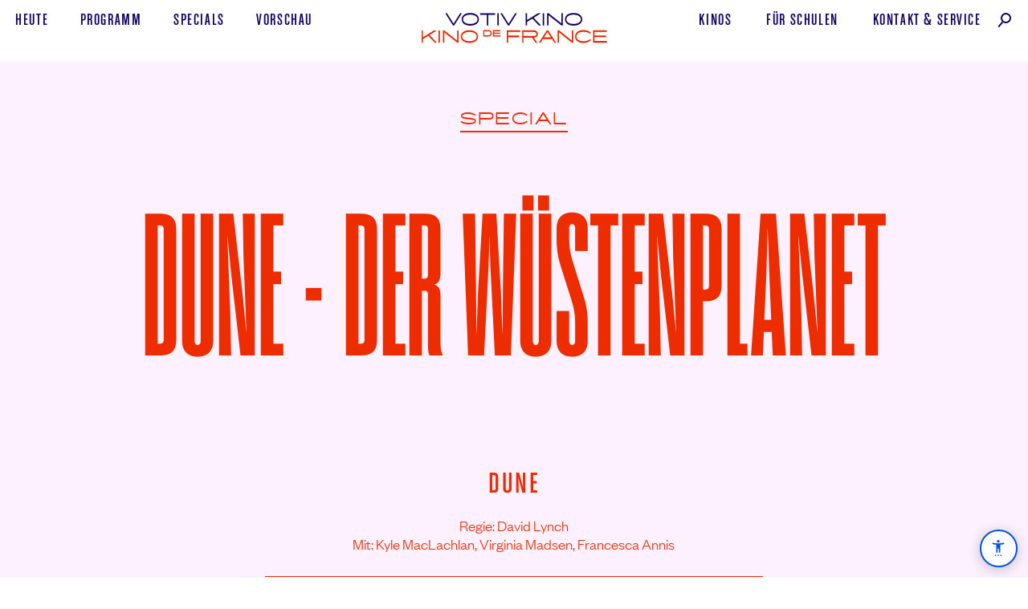

--- FILE ---
content_type: text/html; charset=UTF-8
request_url: https://www.votivkino.at/film/dune-der-wuestenplanet/
body_size: 9523
content:
<!doctype html><html class="no-js" lang="de"><head> <meta charset="utf-8"> <title> Dune &#8211; Der Wüstenplanet | Special (Dune, 1984) </title> <meta name="viewport" content="width=device-width, initial-scale=1, maximum-scale=1, user-scalable=no"> <script>(function(html){html.className = html.className.replace(/\bno-js\b/,'js')})(document.documentElement);</script> <link rel="stylesheet" href="https://www.votivkino.at/votivdefrance/wp-content/themes/vdfkino03/css/main.css?v=202508121236"> <script>document.documentElement.className += (("ontouchstart" in document.documentElement) ? ' touch' : ' no-touch');</script><meta name="description" property="og:desc" content="Der Sohn eines Herzogs f&uuml;hrt W&uuml;stenkrieger gegen den galaktischen Kaiser und den b&ouml;sen Feind seines Vaters an, wenn sie seinen Vater ermorden und ihre W&uuml;stenwelt von der Herrschaft des Kaisers befreien. Regie: David Lynch. USA/MEX 1984. Mit: Kyle MacLachlan, Virginia Madsen, Francesca Annis. "> <meta property="og:type" content="article"> <meta property="og:site_name" content="Votiv Kino De France"> <meta property="og:url" content="https://www.votivkino.at/film/dune-der-wuestenplanet/"><meta property="og:image" content="https://www.votivkino.at/votivdefrance/wp-content/uploads/2023/08/Dune-01.jpg"><meta property="og:image:width" content="2400"><meta property="og:image:height" content="1256"> <meta property="og:locale" content="de_AT"> <meta property="og:locale:alternate" content="de_DE"> <link rel="apple-touch-icon" sizes="180x180" href="/apple-touch-icon.png"> <link rel="icon" type="image/png" sizes="32x32" href="/favicon-32x32.png"> <link rel="icon" type="image/png" sizes="16x16" href="/favicon-16x16.png"> <link rel="manifest" href="/site.webmanifest"> <link rel="mask-icon" href="/safari-pinned-tab.svg" color="#120062"> <meta name="msapplication-TileColor" content="#120062"> <meta name="theme-color" content="#120062"> <meta name="apple-mobile-web-app-title" content="Votiv Kino De France"> <meta name="application-name" content="Votiv Kino De France"><link rel="stylesheet" href="https://www.votivkino.at/votivdefrance/wp-content/themes/vdfkino03/css/tv.css?v=202309300000"><style>.has-location-left{text-align:left !important;padding-left:3.5em !important}@media (min-width:752px){.card-showtimes .time.fChalet.fs18{font-size:1.25rem;line-height:1;margin-left:-4px}}</style><link rel="stylesheet" href="https://www.votivkino.at/votivdefrance/wp-content/themes/vdfkino03/assets/cb-aria-menu/cb_aria-custom-menu.css?v=202507301530"><script>(function() {
try {
var sizes = ['70%','80%','90%', '100%', '110%', '120%', '130%', '150%'];
var idx = parseInt(localStorage.getItem('aria_fontSizeIndex'),10);
if (isNaN(idx) || idx < 0 || idx >= sizes.length) idx = 3;
document.documentElement.style.fontSize = sizes[idx];
// Klasse setzen, wenn > 100%
if (parseInt(sizes[idx]) > 100) {
document.documentElement.classList.add('aria_font_increased');
} else {
document.documentElement.classList.remove('aria_font_increased');
}
if (localStorage.getItem('aria_contrastHigh') === "1") {
document.documentElement.classList.add('contrast-high');
}
} catch(e){}
})();</script></head><body data-rsssl=1 class="film-template-default single single-film postid-11040 dune-der-wuestenplanet"><script>if (document.referrer.indexOf(location.protocol + "//" + location.host)!==0) { document.body.classList.add('ref-ext');}</script><header class="header-primary no-usr-sel" id="header"> <a href="https://www.votivkino.at/" rel="home" class="logo-primary"><h1 class="logo-txt no-print no-user-select"><span class="vis-hid"> Dune &#8211; Der Wüstenplanet (</span><i class="fAce fs20">Votiv Kino De France</i><span class="vis-hid">)</span></h1><span role="presentation" class="from_xl_hidden"><svg class="logo-svg" id="logo-primary" viewBox="0 0 246 44" fill="none" xmlns="http://www.w3.org/2000/svg"><path fill-rule="evenodd" clip-rule="evenodd" d="M83 24V32.2H89.27C92.38 32.2 94.24 30.66 94.24 28.1C94.24 25.54 92.38 24 89.27 24H83ZM89.71 30.6H84.5V25.6H89.71C91.64 25.6 92.75 26.54 92.75 28.1C92.75 29.67 91.64 30.6 89.71 30.6ZM95.75 32.2H105.51V30.64H97.25V28.79H105V27.26H97.25V25.56H105.4V24.01H95.75V32.21V32.2ZM113.69 40.16H115.45V33.18H129.86V30.98H115.45V26.46H130.95V24.26H113.69V40.16ZM133.59 40.16H135.35V33.77H146.36L151.08 40.16H153.15V39.73L148.72 33.75C151.96 33.52 153.96 31.99 153.96 29.02C153.96 25.78 151.58 24.25 147.82 24.25H133.6V40.15L133.59 40.16ZM152.22 29.01C152.22 30.75 150.76 31.56 148.08 31.56H135.35V26.45H148.07C150.75 26.45 152.21 27.25 152.21 29.01H152.22ZM177.41 39.74L167.28 24.24H165.65L155.52 39.74V40.14H157.5L160.5 35.57H172.42L175.42 40.15H177.41V39.75V39.74ZM166.46 26.48L170.96 33.38H161.92L166.46 26.48ZM181.41 26.86L198.18 40.16H199.94V24.26H198.18V37.56L181.41 24.26H179.66V40.16H181.41V26.86ZM204.05 32.2C204.05 28.45 207.83 26.2 213.22 26.2C216.59 26.2 219.34 26.8 221.87 28.77L222.93 27.5C220.63 25.12 216.96 24 213.23 24C206.79 24 202.3 27.05 202.3 32.2C202.3 37.36 206.52 40.41 213.18 40.41C216.92 40.41 220.68 39.26 223.08 36.7L221.98 35.5C219.45 37.46 216.54 38.2 213.18 38.2C207.58 38.2 204.05 35.96 204.05 32.2ZM225.8 40.16H243.61V37.96H227.55V33.07H242.59V30.87H227.55V26.46H243.47V24.26H225.8V40.16Z" fill="#EA2700"/><path fill-rule="evenodd" clip-rule="evenodd" d="M22.32 24.46H19.08L4.75 33.19V24.46H3V40.12H4.75V35.59L11.68 31.37L20.18 40.12H22.47V39.66L13.37 30.35L22.32 24.9V24.46ZM25.08 40.12H26.84V24.46H25.08V40.12ZM32.55 27.02L49.35 40.12H51.1V24.46H49.35V37.57L32.55 24.46H30.79V40.12H32.55V27.02ZM53.99 32.29C53.99 37.36 58.72 40.37 65.14 40.37C71.62 40.37 76.35 37.37 76.35 32.29C76.35 27.22 71.62 24.21 65.14 24.21C58.72 24.21 53.99 27.21 53.99 32.29ZM55.75 32.29C55.75 28.59 59.72 26.38 65.14 26.38C70.62 26.38 74.59 28.59 74.59 32.28C74.59 35.98 70.62 38.2 65.14 38.2C59.72 38.2 55.74 35.99 55.74 32.29H55.75Z" fill="#EA2700"/><path fill-rule="evenodd" clip-rule="evenodd" d="M55.15 2.45999H53.18L44.56 15.9L35.96 2.45999H34V2.82999L43.77 18.12H45.37L55.16 2.82999V2.45999H55.15ZM55.08 10.29C55.08 15.36 59.81 18.37 66.23 18.37C72.72 18.37 77.44 15.37 77.44 10.29C77.44 5.21999 72.72 2.20999 66.24 2.20999C59.81 2.20999 55.08 5.20999 55.08 10.29ZM56.84 10.29C56.84 6.58999 60.82 4.37999 66.24 4.37999C71.71 4.37999 75.69 6.58999 75.69 10.28C75.69 13.98 71.71 16.2 66.23 16.2C60.82 16.2 56.84 13.99 56.84 10.29ZM87.78 18.12H89.53V4.62999H98.47V2.45999H78.85V4.62999H87.78V18.12ZM101.35 18.12H103.11V2.45999H101.35V18.12ZM126.58 2.45999H124.6L116 15.9L107.4 2.45999H105.44V2.82999L115.21 18.12H116.81L126.59 2.82999V2.45999H126.58ZM157.51 2.45999H154.27L139.94 11.19V2.45999H138.19V18.12H139.94V13.59L146.87 9.36999L155.37 18.12H157.66V17.66L148.56 8.34999L157.51 2.89999V2.45999ZM160.27 18.12H162.03V2.45999H160.27V18.12ZM167.74 5.01999L184.54 18.12H186.29V2.45999H184.54V15.57L167.74 2.45999H165.98V18.12H167.74V5.01999ZM189.18 10.29C189.18 15.36 193.91 18.37 200.33 18.37C206.81 18.37 211.54 15.37 211.54 10.29C211.54 5.21999 206.81 2.20999 200.33 2.20999C193.91 2.20999 189.18 5.20999 189.18 10.29ZM190.94 10.29C190.94 6.58999 194.91 4.37999 200.33 4.37999C205.81 4.37999 209.78 6.58999 209.78 10.28C209.78 13.98 205.81 16.2 200.33 16.2C194.91 16.2 190.93 13.99 190.93 10.29H190.94Z" fill="#120062"/></svg></span><span role="presentation" class="xl-hidden"><svg width="180" height="44" viewBox="0 0 180 44" fill="none" xmlns="http://www.w3.org/2000/svg" style="margin-right: 1rem;"><path fill-rule="evenodd" clip-rule="evenodd" d="M22.15 14.25H20.18L11.56 27.69L2.96 14.25H1V14.62L10.77 29.91H12.37L22.16 14.62V14.25H22.15ZM22.08 22.08C22.08 27.15 26.81 30.16 33.23 30.16C39.72 30.16 44.44 27.16 44.44 22.08C44.44 17.01 39.72 14 33.24 14C26.81 14 22.08 17 22.08 22.08ZM23.84 22.08C23.84 18.38 27.82 16.17 33.24 16.17C38.71 16.17 42.69 18.38 42.69 22.07C42.69 25.77 38.71 27.99 33.23 27.99C27.82 27.99 23.84 25.78 23.84 22.08ZM54.78 29.91H56.53V16.42H65.47V14.25H45.85V16.42H54.78V29.91ZM68.35 29.91H70.11V14.25H68.35V29.91ZM93.58 14.25H91.6L83 27.69L74.4 14.25H72.44V14.62L82.21 29.91H83.81L93.59 14.62V14.25H93.58ZM124.51 14.25H121.27L106.94 22.98V14.25H105.19V29.91H106.94V25.38L113.87 21.16L122.37 29.91H124.66V29.45L115.56 20.14L124.51 14.69V14.25ZM127.27 29.91H129.03V14.25H127.27V29.91ZM134.74 16.81L151.54 29.91H153.29V14.25H151.54V27.36L134.74 14.25H132.98V29.91H134.74V16.81ZM156.18 22.08C156.18 27.15 160.91 30.16 167.33 30.16C173.81 30.16 178.54 27.16 178.54 22.08C178.54 17.01 173.81 14 167.33 14C160.91 14 156.18 17 156.18 22.08ZM157.94 22.08C157.94 18.38 161.91 16.17 167.33 16.17C172.81 16.17 176.78 18.38 176.78 22.07C176.78 25.77 172.81 27.99 167.33 27.99C161.91 27.99 157.93 25.78 157.93 22.08H157.94Z" fill="#120062"/></svg><svg width="246" height="44" viewBox="0 0 246 44" fill="none" xmlns="http://www.w3.org/2000/svg"><path fill-rule="evenodd" clip-rule="evenodd" d="M83 14V22.2H89.27C92.38 22.2 94.24 20.66 94.24 18.1C94.24 15.54 92.38 14 89.27 14H83ZM89.71 20.6H84.5V15.6H89.71C91.64 15.6 92.75 16.54 92.75 18.1C92.75 19.67 91.64 20.6 89.71 20.6ZM95.75 22.2H105.51V20.64H97.25V18.79H105V17.26H97.25V15.56H105.4V14.01H95.75V22.21V22.2ZM113.69 30.16H115.45V23.18H129.86V20.98H115.45V16.46H130.95V14.26H113.69V30.16ZM133.59 30.16H135.35V23.77H146.36L151.08 30.16H153.15V29.73L148.72 23.75C151.96 23.52 153.96 21.99 153.96 19.02C153.96 15.78 151.58 14.25 147.82 14.25H133.6V30.15L133.59 30.16ZM152.22 19.01C152.22 20.75 150.76 21.56 148.08 21.56H135.35V16.45H148.07C150.75 16.45 152.21 17.25 152.21 19.01H152.22ZM177.41 29.74L167.28 14.24H165.65L155.52 29.74V30.14H157.5L160.5 25.57H172.42L175.42 30.15H177.41V29.75V29.74ZM166.46 16.48L170.96 23.38H161.92L166.46 16.48ZM181.41 16.86L198.18 30.16H199.94V14.26H198.18V27.56L181.41 14.26H179.66V30.16H181.41V16.86ZM204.05 22.2C204.05 18.45 207.83 16.2 213.22 16.2C216.59 16.2 219.34 16.8 221.87 18.77L222.93 17.5C220.63 15.12 216.96 14 213.23 14C206.79 14 202.3 17.05 202.3 22.2C202.3 27.36 206.52 30.41 213.18 30.41C216.92 30.41 220.68 29.26 223.08 26.7L221.98 25.5C219.45 27.46 216.54 28.2 213.18 28.2C207.58 28.2 204.05 25.96 204.05 22.2ZM225.8 30.16H243.61V27.96H227.55V23.07H242.59V20.87H227.55V16.46H243.47V14.26H225.8V30.16Z" fill="#EA2700"/><path fill-rule="evenodd" clip-rule="evenodd" d="M22.32 14.46H19.08L4.75 23.19V14.46H3V30.12H4.75V25.59L11.68 21.37L20.18 30.12H22.47V29.66L13.37 20.35L22.32 14.9V14.46ZM25.08 30.12H26.84V14.46H25.08V30.12ZM32.55 17.02L49.35 30.12H51.1V14.46H49.35V27.57L32.55 14.46H30.79V30.12H32.55V17.02ZM53.99 22.29C53.99 27.36 58.72 30.37 65.14 30.37C71.62 30.37 76.35 27.37 76.35 22.29C76.35 17.22 71.62 14.21 65.14 14.21C58.72 14.21 53.99 17.21 53.99 22.29ZM55.75 22.29C55.75 18.59 59.72 16.38 65.14 16.38C70.62 16.38 74.59 18.59 74.59 22.28C74.59 25.98 70.62 28.2 65.14 28.2C59.72 28.2 55.74 25.99 55.74 22.29H55.75Z" fill="#EA2700"/></svg></span></a> <input id="menu" class="filter-checkbox" type="checkbox"> <label for="menu" id="label_menu" class="label-menu from-md-hidden"><span>Menü anzeigen</span></label> <nav class="nav-primary upp fChalet fs22"><span class="nav-primary-l"><a href="https://www.votivkino.at/#Programm" class="u"><span>Heute</span></a> <a href="https://www.votivkino.at/programm/" class="u"><span>Programm</span></a> <a href="https://www.votivkino.at/specials/" class="u"><span>Specials</span></a> <a href="https://www.votivkino.at/vorschau/" class="u a-vorschau"><span>Vorschau</span></a></span><span class="nav-primary-r"><a href="https://www.votivkino.at/kinos/" class="u a-kinos"><span>Kinos</span></a> <!--<a href="https://www.votivkino.at/cafe/" class="u a-cafe"><span>Café</span></a>--> <a href="https://www.votivkino.at/kino-macht-schule/" class="u a-schulkino"><span>Für&nbsp;Schulen</span></a> <a href="https://www.votivkino.at/kontakt/" class="u a-kontakt"><span>Kontakt<span class="md-hidden">&nbsp;</span>&<span class="md-hidden">&nbsp;</span>Service</span></a><a href="https://www.votivkino.at/filmsuche/" class="u a-search"><span><span class="from_md_hidden from_sm_hidden">Filmsuche</span><i class="icon-search"></i></span></a></span></nav></header><!-- /header --><!-- single --><article class="film-detail bg-light-red theme-red" id="film-detail"> <header class="grid-middle-center film-detail-header hero-primary ovfl-hid"> <div class="col-12 grid-middle-center"> <i class="col-12 grid-middle-center subtitle anim-FadeIn"><span class="block pad-lar mar-b-def xs_pad-def"> <span class="inline-block ali-c pad-tb-min bor-co-blue bor-b fAce upp fs20"><a href="https://www.votivkino.at/specials/">Special</a></span></span></i> <div class="col-12 grid-middle-center relative"> <div class="col-12_sm-12 grid-center ali-c"> <div class="col-12 grid-middle-center fit-container_col anim-FadeIn no-usr-sel"><div class="fit-container"><div class="block trans-all-primary pad-lr-def"><div><h2 class="fit title fs160 ls0 fCoign trans-all-primary">Dune - Der Wüstenplanet</h2></div></div></div></div> </div> <i class="col-10 grid-middle-center anim-FadeIn sm-hidden"><span class="block pad-def pad-t-lar tagline fAce fs20 lh123 upp ali-c"> </span></i> <div class="col-8_sm-12 grid-middle-center anim-FadeIn"><span class="fChalet fs40 pad-t-med xs_pad-t-0 pad-lr-def full-w block ali-c">Dune</span></div> </div> <div class="col-8_sm-12 grid-middle-center anim-FadeIn"><p class="pad-def md_pad-tb-med pad-b-med ali-c max-w-primary mar-lr-auto fFGLight fs20">Regie: David Lynch<br>Mit: Kyle MacLachlan, <wbr>Virginia Madsen, <wbr>Francesca Annis</p></div> </div> </header> <div class="grid-center pad-lr-def"> <div class="hero-bar-filmdetail col-6_md-8_sm-12 grid-middle-center ali-c fChalet fs23 bor-tb bor-w-1 mar-lr-def pad-tb-sma anim-FadeIn"> <p class="block pad-sma-plus pad-lr-def">USA/<wbr>MEX 1984 | 137&nbsp;min </p> </div></div><p class="pad-def md_pad-t-med ali-c max-w-primary mar-lr-auto fFGLight fs20">Deutsch</p><script src="https://www.votivkino.at/votivdefrance/wp-content/themes/vdfkino03/js/tiny-slider.min.js"></script><div class="block relative cursor-arrow-blue ali-c tns-controls-full no-usr-sel ovfl-hid anim-FadeIn anim-DelayMedium"> <div class="slider filmdetail-slider" id="filmdetail_slider_film"><div class="item"><img src="https://www.votivkino.at/votivdefrance/wp-content/uploads/2023/08/Dune-01-1280x720.jpg" alt=" Dune &#8211; Der Wüstenplanet" title=""></div></div><script>
var filmdetail_slider_film = tns({
"slideBy": 1, "lazyload": true, "mouseDrag": true, "arrowKeys": false, "swipeAngle": false, "controlsText": ["vorheriges Bild", "nächstes Bild"], "autoplay": true,  "autoplayTimeout": 8000, "autoplayButton": false, "autoplayButtonOutput": false, "speed": 400, "navAsThumbnails": false, "loop": true, "rewind": false, "animateDelay": 300, "autoWidth": true,  "items": 3.3,  "container": "#filmdetail_slider_film", "nav": false, "center": true
});
</script></div> <div class="hero-bar-filmdetail grid-middle-center fChalet fs20 anim-FadeIn anim-DelayMedium"> <div class="col-6_xs-3 pad-def"><a href="https://www.youtube-nocookie.com/embed/KwPTIEWTYEI" class="no-usr-sel mediabox fCoign fs70 lh1 u-z" target="_blank"><span class="z"><span class="sm-hidden">zum </span>Trailer</span><span class="vis-hid"> von Dune &#8211; Der Wüstenplanet ansehen</span></a></div> <div class="col-6_xs-9 pad-def ali-r"><a href="#spielzeiten-tickets" class="a-buyticket fCoign fs70 lh1 u-z inline-block"><svg xmlns="http://www.w3.org/2000/svg" class="i-buyticket" viewbox="0 0 98 72"><g fill="none" fill-rule="evenodd" stroke="#120062" class="change0" stroke-width="1.5"><path fill="#FCC9FE" class="change1" fill-opacity=".3" d="M15.9 14.4l8 45.7 71.2-12.5-8-45.7-71.2 12.5z"/><path fill="#FFF" d="M10 11.9L1.8 57.6 73 70l8-45.7L10 12z"/><path class="change2" fill="#FCC9FE" fill-opacity=".3" d="M10 11.9L1.8 57.6 73 70l8-45.7L10 12z"/></g></svg> <span class="z" id="text-ticket-kaufen">Tickets<span class="vis-hid"> für Dune &#8211; Der Wüstenplanet kaufen oder reservieren</span></span></a></div> </div> <div class="content fFGLight fs23 p-linebreak-after max-w-secondary pad-def pad-tb-lar mar-lr-auto anim-FadeIn anim-DelayMedium"><p>Wir schreiben das Jahr 10.191. In einer Welt außerhalb unserer Erfahrung, jenseits unserer Vorstellungskraft, fällt Herzog Leto Atreides einer Intrige von Baron Harkonnen zum Opfer. Seiner Frau Lady Jessica und seinem Sohn Paul gelingt die Flucht auf den Wüstenplaneten Arrakis. Dort wird eine Substanz namens Spice gefördert, die den Geist dorthin schickt, wo der Körper nicht sein kann, und die Raumfahrt zwischen Galaxien ermöglicht. Auf Arrakis lebt das unterdrückte Volk der Fremen, die auf die Ankunft des Messias warten. Dieser wird sie laut einer Prophezeiung im Kampf um die Befreiung des Universums anführen. Der Schlafende muss erwachen.</p><p>DUNE &#8211; DER WÜSTENPLANET ist das größte Science Fiction-Epos aller Zeiten. Unter der Regie von David Lynch, entstand eine gewaltige Adaption des Kult-Romans von Frank Herbert. Neben Kyle MacLachlan, der für Lynch später die Hauptrollen in BLUE VELVET und TWIN PEAKS spielte, standen u. a. Francesca Annis, Jürgen Prochnow, Max von Sydow, Patrick Stewart und Sting vor der Kamera von Oscar-Preisträger Freddie Francis. Der legendäre Soundtrack stammt von Toto und Brian Eno.</p> </div><!-- / Film detail --><section class="section spielzeiten no-usr-sel anim-FadeIn anim-DelayMedium" id="spielzeiten-tickets"><h2 class="block ali-c fCoign fs100 pad-def pad-t-med pad-b-lar lh0875"><script>
var utc = new Date().toJSON().slice(0,10).replace(/-/g,'');
var spielt_ab = 20231018;
if(utc>=spielt_ab) { document.getElementById('startdatum').style.display = 'none'; }
</script>
Spielzeiten und Tickets demnächst<span class="vis-hid"> von Dune &#8211; Der Wüstenplanet</span></h2></section></article><aside class="aside no-usr-sel"> <a href="https://www.votivkino.at/programm/" class="grid-middle pad-def hover-red-r hover-img-red-hi ovfl-hid"> <span class="col-4_sm-12 pad-r-def pad-tb-def"> <span class="img-wrapper img-is-square" style="padding-bottom:100%"> <img src="/votivdefrance/wp-content/uploads/2019/05/VotivKinoDeFrance-Illustrationen_Programm@2x-09_trans.min_.png" alt="Programm Votiv Kino und Kino De France" title="" class="hi"> </span> </span> <span class="col-8_sm-12 pad-tb-def"><span class="block fit-max fCoign fs128 ls0 lh075 ali-c r">Programm</span></span> </a></aside><!-- /single --><!-- Footer --><footer class="footer footer-primary grid pad-lr-def pad-t-lar pad-b-med bg-red" id="footer"><nav class="nav col-12 grid no-usr-sel no-print"> <ul class="col-12 grid-middle-center bor-tb bor-w-1 xs_bor-w-2 fChalet fs22 list-footer has-border hover-button"> <li class="col-2_xs-4"><a href="https://www.votivkino.at/#Programm" class="pad-tb-sma pad-lr-def block full-w ali-c"><span>Heute</span></a></li> <li class="col-2_xs-4"><a href="https://www.votivkino.at/programm/" class="pad-tb-sma pad-lr-def block full-w ali-c"><span>Programm</span></a></li> <li class="col-2_xs-4"><a href="https://www.votivkino.at/specials/" class="pad-tb-sma pad-lr-def block full-w ali-c "><span>Specials</span></a></li> <li class="col-2_xs-4"><a href="https://www.votivkino.at/kinos/" class="pad-tb-sma pad-lr-def block full-w ali-c"><span>Kinos</span></a></li> <li class="col-2_xs-4"><a href="https://www.votivkino.at/kontakt/#Service" class="pad-tb-sma pad-lr-def block full-w ali-c"><span>Service</span></a></li> <li class="col-2_xs-4"><a href="https://www.votivkino.at/kontakt/" class="pad-tb-sma pad-lr-def block full-w ali-c"><span>Kontakt</span></a></li> </ul></nav><div class="col-12 grid-middle-center ovfl-hid"> <div class="col-4_sm-12 pad-tb-med ali-c xs_bor-b footer-votiv"> <h2 class="fAce fs20 upp pad-def">Votiv Kino</h2> <p class="fCoign fs70 ls025 lh0875 relative"><a href="https://goo.gl/maps/dwPngWkD87q" target="_blank" class="text-karte-anzeigen-after">Währinger <span class="inline-block">Str.&nbsp;12</span><br>1090&nbsp;Wien</a></p> <p class="upp fChalet fs22 pad-def"> <a href="https://goo.gl/maps/dwPngWkD87q" target="_blank" class="u block from-md-hidden xs_bt-mobile sm_bt-mobile no-print"><span>auf Google Maps anzeigen</span></a> <a href="tel:+43-1317-3571" class="u xs_bt-mobile xs_inl-blo a-tel"><span>Tel&nbsp;01&nbsp;317&nbsp;35&nbsp;71 </span></a><span class="xs-hidden no-print"> | </span><a href="mailto:office@votivkino.at" class="u xs_bt-mobile xs_inl-blo a-mail"><span>office@votivkino.at</span></a> </p> </div> <div class="col-4_sm-12_xs-hidden grid logo-container no-usr-sel" data-tilt data-tilt-scale="1.1"><a class="logo-bg pad-tb-lar" href="https://www.votivkino.at/" rel="home"><span class="vis-hid">Votiv Kino und Kino De France in Wien</span></a></div> <div class="col-4_sm-12 pad-tb-med ali-c xs_bor-b footer-defrance"> <h2 class="fAce fs20 upp pad-def">Kino De France</h2> <p class="fCoign fs70 ls025 lh0875 relative"><a href="https://goo.gl/maps/CgGk2z7FkWu" target="_blank" class="text-karte-anzeigen-after">He<span style="text-transform:lowercase">ß</span>&shy;<span class="inline-block">gasse&nbsp;7</span>/Ecke <span class="inline-block">Schottenring&nbsp;5</span><br>1010&nbsp;Wien</a></p> <p class="upp fChalet fs22 pad-def"> <a href="https://goo.gl/maps/CgGk2z7FkWu" target="_blank" class="u block from-md-hidden xs_bt-mobile sm_bt-mobile no-print"><span>auf Google Maps anzeigen</span></a> <a href="tel:+43-1317-5236" class="u xs_bt-mobile xs_inl-blo a-tel"><span>Tel&nbsp;01&nbsp;317&nbsp;52&nbsp;36 </span></a><span class="xs-hidden no-print"> | </span><a href="mailto:office@defrance.at" class="u xs_bt-mobile xs_inl-blo a-mail"><span>office@defrance.at</span></a> </p> </div> <div class="col-hidden_sm-12 grid logo-container no-usr-sel" data-tilt data-tilt-scale="1.1"><a class="logo-bg pad-tb-lar" href="https://www.votivkino.at/" rel="home"><span class="vis-hid">Votiv Kino und Kino De France in Wien</span></a></div></div><nav class="nav col-12 grid no-usr-sel no-print"> <ul class="col-12 grid-middle-center bor-tb bor-w-1 xs_bor-w-2 fChalet fs22 list-footer list-footer-social"> <li class="col-2_md-6"><a href="https://www.votivkino.at/kino-macht-schule/" class="u pad-tb-sma pad-lr-def block full-w ali-c"><span>Für Schulen</span></a></li> <li class="col-2_md-6"><a href="https://www.votivkino.at/presse/" class="u pad-tb-sma pad-lr-def block full-w ali-c"><span>Presse</span></a></li> <li class="col-1_md-6"><a href="https://www.votivkino.at/kinos/#Preise" class="u pad-tb-sma pad-lr-def block full-w ali-c "><span>Preise</span></a></li> <li class="col-2_md-6"><a href="https://www.filmladen.at/" target="_blank" class="u pad-tb-sma pad-lr-def pad-lr-def block full-w ali-c "><span>Filmladen</span></a></li> <li class="col-2_md-6 lg_ali-r md_ali-r"><span class="social pad-tb-sma inline-block"><a href="https://www.instagram.com/votivkino_defrance/" rel="me" target="_blank" class="i i-insta mar-r-min">Instagram</a> <a href="https://www.facebook.com/pg/votivkino" rel="me" class="i i-fb">Facebook</a></span> <a href="https://106c9177.sibforms.com/serve/[base64]" target="_blank" class="u pad-tb-sma pad-lr-def inl-blo ali-l"><span>Newsletter</span></a></li> <li class="col-3_md-6"><a href="https://www.votivkino.at/kontakt/impressum/" class="u pad-tb-sma pad-lr-def block full-w ali-r"><span>Impressum, AGBs<span class="xs-hidden">,&nbsp;&&nbsp;Datenschutz</span></span></a></li> </ul></nav><div class="block mar-lr-auto ali-c pad-t-med no-print"><div class="inl-blo"><a href="https://www.bmkoes.gv.at/" target="_blank"><img src="https://www.votivkino.at/votivdefrance/wp-content/themes/vdfkino03/img/BMWKMS_Logo_srgb_blue.svg" alt="Logo Bundesministerium Wohnen, Kunst, Kultur, Medien und Sport" title="" width="257" height="80" style="margin-top: -.75em; margin-right: 1.5em;"></a></div><div class="inl-blo" style="vertical-align: top;min-width:258px;white-space: nowrap;"><a href="https://www.wien.gv.at/" target="_blank" class="inl-blo"><img src="https://www.votivkino.at/votivdefrance/wp-content/themes/vdfkino03/img/partner-logo-stadt-wien-kultur@2x.png" alt="Partner: Stadt Wien" title="" width="178" height="53"></a><a href="https://www.europa-cinemas.org/" target="_blank" class="inl-blo"><img src="https://www.votivkino.at/votivdefrance/wp-content/themes/vdfkino03/img/partner_logos-Europa-Cinemas@2x.png" alt="Partner: Europa Cinemas" title="" width="128" height="53"></a></div><a href="https://www.votivkino.at/filmsuche/" class="inl-blo fChalet u a-search pad-t-def pad-lr-def" style="vertical-align: top;"><span><span>Filmsuche</span><i class="icon-search"></i></span></a></div></footer><!-- / Footer --><script src="https://www.votivkino.at/votivdefrance/wp-content/themes/vdfkino03/js/main.4.1.js"></script><script>
if(window.innerWidth <= 1024)
{ fitty('.fit', { minSize: 20, maxSize: 192 }); fitty('.fit-med', { minSize: 20, maxSize: 320 }); fitty('.fit-two', { minSize: 20, maxSize: 110 });}
else {fitty('.fit', { minSize: 20, maxSize: 368 }); fitty('.fit-med', { minSize: 20, maxSize: 500 }); fitty('.fit-two', { minSize: 20, maxSize: 168 }); }
fitty('.fit-max', { minSize: 20, maxSize: 2000 }); window.addEventListener('load', function(){ fitty.fitAll() });
if (window.matchMedia("(min-width:1025px)").matches) {(function() { var po = document.createElement('script'); po.type = 'text/javascript'; po.async = false; po.src = 'https://www.votivkino.at/votivdefrance/wp-content/themes/vdfkino03/js/vanilla-tilt.min.js'; var s = document.getElementsByTagName('script')[0]; s.parentNode.insertBefore(po, s); })();}
MediaBox('.mediabox');
</script><script src="https://www.votivkino.at/votivdefrance/wp-content/themes/vdfkino03/assets/cb-aria-menu/cb_aria-custom-menu.js"></script><script>
function PopupCenterNewsletter(url) {
var dualScreenLeft = window.screenLeft != undefined ? window.screenLeft : screen.left;
var dualScreenTop = window.screenTop != undefined ? window.screenTop : screen.top;
width = window.innerWidth ? window.innerWidth : document.documentElement.clientWidth ? document.documentElement.clientWidth : screen.width;
height = window.innerHeight ? window.innerHeight : document.documentElement.clientHeight ? document.documentElement.clientHeight : screen.height;
var title = 'Newsletter | Votiv Kino De France';
var w = 996;
var h = 650;
var left = ((width / 2) - (w / 2)) + dualScreenLeft;
var top = ((height / 2) - (h / 2)) + dualScreenTop;
var newWindow = window.open(url, title, 'directories=no,titlebar=no,toolbar=no,location=no,status=no,menubar=no,scrollbars=yes, width=' + w + ', height=' + h + ', top=' + top + ', left=' + left);
if (window.focus) {
newWindow.focus();
}
}
</script><script type="application/ld+json">{"@context":"http://schema.org","@type":"MovieTheater","name":"Votiv Kino","image":"https://www.votivkino.at/votiv_og-image.jpg","@id":"","url":"https://www.votivkino.at","telephone":"+4313173571","priceRange":"€€","address":{"@type":"PostalAddress","streetAddress":"Währinger Strasse 12","addressLocality":"Wien","postalCode":"1090","addressCountry":"AT"},"geo":{"@type":"GeoCoordinates","latitude":48.2167778,"longitude":16.36007380000001},"sameAs":["https://www.facebook.com/pg/votivkino","https://www.instagram.com/votivkino_defrance/"]} {"@context":"http://schema.org","@type":"MovieTheater","name":"Kino de France","image":"https://www.votivkino.at/defrance_og-image.jpg","@id":"","url":"https://www.votivkino.at","telephone":"+4313175236","priceRange":"€€","address":{"@type":"PostalAddress","streetAddress":"Heßgasse 7 /Ecke Schottenring 5","addressLocality":"Wien","postalCode":"1010","addressCountry":"AT"},"geo":{"@type":"GeoCoordinates","latitude":48.2146291,"longitude":16.363235600000053},"sameAs":["https://www.facebook.com/pg/votivkino","https://www.instagram.com/votivkino_defrance/"]}</script></body></html><!--! Design/Development | bauerchristian.com + paulleichtfried.com | I/2019 | --><!-- WP Fastest Cache file was created in 0.09568190574646 seconds, on 21-01-26 4:59:11 --><!-- need to refresh to see cached version -->

--- FILE ---
content_type: text/css
request_url: https://www.votivkino.at/votivdefrance/wp-content/themes/vdfkino03/css/tv.css?v=202309300000
body_size: 713
content:
/* styles for tv monitor viewing */
body.tv-mode-active .cc-window, .kino_defrance_hidden .kino_defrance, .kino_votiv_hidden .kino_votiv, body.tv-mode-active .a-trailer, body.tv-mode-active .a-trailer, body.tv-mode-active .a-tickets, body.hide_asides aside, body.tv-mode-active .aria_font-controls { display: none !important; }
body.kino_votiv_hidden .week-film-row.cinema_kino_votiv , body.kino_defrance_hidden .week-film-row.cinema_kino_defrance { display: none; }
body.kino_votiv_hidden .week-film-row.cinema_kino_votiv.cinema_kino_defrance, body.kino_defrance_hidden .week-film-row.cinema_kino_votiv.cinema_kino_defrance { display: table-row !important; }
body.hide_film_image .card .card-img-bg { padding-bottom: 8% !important; opacity:  0 !important; background: none !important }
body.reduce_film_image .card .card-img-bg { padding-bottom: 25% !important; background: none !important }
body.tv-mode-active .card .has-trailer .title { border-right: 0 !important }
body.tv-mode-active #Special { padding-top: 0 !important; margin-top: -3.5em !important; margin-bottom:  -4em !important }
body.tv-mode-active .week-show-item { padding-top: 0 !important }
body.tv-mode-active .week-show-item .week-show-default { padding-top: .15em !important; padding-bottom: .15em !important }
body.tv-mode-active .week-film-title-link { padding: .5em .75em .5em .75em !important }
body.tv-mode-active .week-film-title-link .details { padding-bottom: .35em !important }
body.tv-mode-active .no-print, body.tv-mode-active .film-country-seperator, body.tv-mode-active .film-country { display: none !important }
body.tv-mode-active #aside-festivals { display: block !important; margin-top: 0 !important; margin-bottom: 1rem !important; padding-top: 0 !important; padding-bottom: 0 !important; }
body.tv-mode-active .table-weekoverview-wrapper .category-wrapper i { display: none !important; }
body.tv-mode-active .table-weekoverview-wrapper .category-wrapper .category { inline-block !important; width: .75em !important; border-color: #fff !important; background: #120062 !important; padding: 0 !important; height: .75em !important; overflow: hidden !important; border-radius: 50% !important; }
body.tv-mode-active.showtimeshidden .showtimes { display: none !important; }
body.tv-mode-active.showtimeshidden .card-main { border: none !important; }
body.tv-mode-active.showtimeshidden .info-primary, body.tv-mode-active.showtimeshidden .category-wrapper-primetime { display: none !important }
body.tv-mode-active .a-more { display: none !important; }
body.tv-mode-active .list-card.pad-t-lar { padding-top: .5em !important }
body.tv-mode-active .list-card .card { border-bottom-width:  1.5rem !important; }

body.tv-mode-active { content-visibility: auto; overflow:hidden !important; }


--- FILE ---
content_type: image/svg+xml
request_url: https://www.votivkino.at/votivdefrance/wp-content/themes/vdfkino03/img/i.svg
body_size: 8924
content:
<svg xmlns="http://www.w3.org/2000/svg" width="270" height="45" viewBox="0 0 270 45">
  <g fill="none" fill-rule="evenodd">
    <path fill="#120062" d="M5.1236,-4.875e-05 C2.843725,-4.875e-05 0.99935,1.84432625 0.99935,4.12420125 C0.99935,7.27345125 5.1236,12.1793262 5.1236,12.1793262 C5.1236,12.1793262 9.24785,7.27345125 9.24785,4.12420125 C9.24785,1.84432625 7.403475,-4.875e-05 5.1236,-4.875e-05 M5.1236,5.89870125 C4.1486,5.89870125 3.3491,5.11545125 3.3491,4.12420125 C3.3491,3.14920125 4.13235,2.34807625 5.1236,2.34807625 C6.11485,2.34807625 6.8981,3.13132625 6.8981,4.12420125 C6.8981,5.09757625 6.0986,5.89870125 5.1236,5.89870125" transform="translate(64 6)"/>
    <path fill="#ED2C00" d="M5.1236,-4.875e-05 C2.843725,-4.875e-05 0.99935,1.84432625 0.99935,4.12420125 C0.99935,7.27345125 5.1236,12.1793262 5.1236,12.1793262 C5.1236,12.1793262 9.24785,7.27345125 9.24785,4.12420125 C9.24785,1.84432625 7.403475,-4.875e-05 5.1236,-4.875e-05 M5.1236,5.89870125 C4.1486,5.89870125 3.3491,5.11545125 3.3491,4.12420125 C3.3491,3.14920125 4.13235,2.34807625 5.1236,2.34807625 C6.11485,2.34807625 6.8981,3.13132625 6.8981,4.12420125 C6.8981,5.09757625 6.0986,5.89870125 5.1236,5.89870125" transform="translate(64 31)"/>
    <path fill="#120062" fill-rule="nonzero" d="M6.74375,2.65625 L8.25,2.65625 L8.25,0.1125 C7.990625,0.078125 7.096875,0 6.05625,0 C3.884375,0 2.396875,1.325 2.396875,3.759375 L2.396875,6 L0,6 L0,8.84375 L2.396875,8.84375 L2.396875,16 L5.334375,16 L5.334375,8.84375 L7.634375,8.84375 L8,6 L5.334375,6 L5.334375,4.040625 C5.334375,3.21875 5.5625,2.65625 6.74375,2.65625 Z" transform="translate(35 4)"/>
    <path fill="#ED2C00" fill-rule="nonzero" d="M6.74375,2.65625 L8.25,2.65625 L8.25,0.1125 C7.990625,0.078125 7.096875,0 6.05625,0 C3.884375,0 2.396875,1.325 2.396875,3.759375 L2.396875,6 L0,6 L0,8.84375 L2.396875,8.84375 L2.396875,16 L5.334375,16 L5.334375,8.84375 L7.634375,8.84375 L8,6 L5.334375,6 L5.334375,4.040625 C5.334375,3.21875 5.5625,2.65625 6.74375,2.65625 Z" transform="translate(35 29)"/>
    <polygon fill="#120062" points="160 3 160 15 172 9"/>
    <polygon fill="#ED2C00" points="160 28 160 40 172 34"/>
    <polygon fill="#120062" points="100.827 7 99.592 8.164 103.669 12.159 93 12.159 93 13.843 103.669 13.843 99.639 17.789 100.85 19 107 13.022"/>
    <polygon fill="#ED2C00" points="100.827 32 99.592 33.164 103.669 37.159 93 37.159 93 38.843 103.669 38.843 99.639 42.789 100.85 44 107 38.022"/>
    <g stroke="#120062" transform="translate(123 5)">
      <circle cx="7" cy="7" r="7"/>
      <polyline points="6.417 2.917 6.417 7.583 11.074 7.583"/>
    </g>
    <g stroke="#ED2C00" transform="translate(123 30)">
      <circle cx="7" cy="7" r="7"/>
      <polyline points="6.417 2.917 6.417 7.583 11.074 7.583"/>
    </g>
    <polyline stroke="#120062" stroke-width="1.5" points="197 8 192 13 197 18" transform="rotate(-180 194.5 13)"/>
    <polyline stroke="#ED2C00" stroke-width="1.5" points="197 33 192 38 197 43" transform="rotate(-180 194.5 38)"/>
    <g fill="#120062" transform="translate(215)">
      <rect width="9" height="9"/>
      <rect width="9" height="9" x="11"/>
      <rect width="9" height="9" x="11" y="11"/>
      <rect width="9" height="9" y="11"/>
    </g>
    <rect width="13" height="3" x="222" y="26" fill="#120062"/>
    <rect width="13" height="3" x="222" y="36" fill="#120062"/>
    <rect width="13" height="3" x="222" y="41" fill="#120062"/>
    <rect width="13" height="3" x="222" y="31" fill="#120062"/>
    <rect width="5" height="3" x="215" y="26" fill="#120062"/>
    <rect width="5" height="3" x="215" y="36" fill="#120062"/>
    <rect width="5" height="3" x="215" y="41" fill="#120062"/>
    <rect width="5" height="3" x="215" y="31" fill="#120062"/>
    <path fill="#120062" fill-rule="nonzero" d="M8.00355556,3.91982183 C5.74222222,3.91982183 3.91822222,5.74788419 3.91822222,8.0142539 C3.91822222,10.2806236 5.74222222,12.108686 8.00355556,12.108686 C10.2648889,12.108686 12.0888889,10.2806236 12.0888889,8.0142539 C12.0888889,5.74788419 10.2648889,3.91982183 8.00355556,3.91982183 Z M8.00355556,10.6761693 C6.54222222,10.6761693 5.34755556,9.48240535 5.34755556,8.0142539 C5.34755556,6.54610245 6.53866667,5.35233853 8.00355556,5.35233853 C9.46844444,5.35233853 10.6595556,6.54610245 10.6595556,8.0142539 C10.6595556,9.48240535 9.46488889,10.6761693 8.00355556,10.6761693 L8.00355556,10.6761693 Z M13.2088889,3.75233853 C13.2088889,4.28329621 12.7822222,4.70734967 12.256,4.70734967 C11.7262222,4.70734967 11.3031111,4.27973274 11.3031111,3.75233853 C11.3031111,3.22494432 11.7297778,2.79732739 12.256,2.79732739 C12.7822222,2.79732739 13.2088889,3.22494432 13.2088889,3.75233853 Z M15.9146667,4.72160356 C15.8542222,3.44231626 15.5626667,2.3091314 14.6275556,1.37550111 C13.696,0.441870824 12.5653333,0.149665924 11.2888889,0.0855233853 C9.97333333,0.0106904232 6.03022222,0.0106904232 4.71466667,0.0855233853 C3.44177778,0.14610245 2.31111111,0.43830735 1.376,1.37193764 C0.440888889,2.30556793 0.152888889,3.43875278 0.0888888889,4.71804009 C0.0142222222,6.03652561 0.0142222222,9.98841871 0.0888888889,11.3069042 C0.149333333,12.5861915 0.440888889,13.7193764 1.376,14.6530067 C2.31111111,15.586637 3.43822222,15.8788419 4.71466667,15.9429844 C6.03022222,16.0178174 9.97333333,16.0178174 11.2888889,15.9429844 C12.5653333,15.8824053 13.696,15.5902004 14.6275556,14.6530067 C15.5591111,13.7193764 15.8506667,12.5861915 15.9146667,11.3069042 C15.9893333,9.98841871 15.9893333,6.04008909 15.9146667,4.72160356 Z M14.2151111,12.7216036 C13.9377778,13.4200445 13.4008889,13.9581292 12.7004444,14.2396437 C11.6515556,14.6565702 9.16266667,14.5603563 8.00355556,14.5603563 C6.84444444,14.5603563 4.352,14.6530067 3.30666667,14.2396437 C2.60977778,13.9616927 2.07288889,13.423608 1.792,12.7216036 C1.376,11.6703786 1.472,9.17594655 1.472,8.0142539 C1.472,6.85256125 1.37955556,4.3545657 1.792,3.30690423 C2.06933333,2.60846325 2.60622222,2.07037862 3.30666667,1.78886414 C4.35555556,1.37193764 6.84444444,1.46815145 8.00355556,1.46815145 C9.16266667,1.46815145 11.6551111,1.37550111 12.7004444,1.78886414 C13.3973333,2.06681514 13.9342222,2.60489978 14.2151111,3.30690423 C14.6311111,4.35812918 14.5351111,6.85256125 14.5351111,8.0142539 C14.5351111,9.17594655 14.6311111,11.6739421 14.2151111,12.7216036 Z" transform="translate(2 4)"/>
    <path fill="#ED2C00" fill-rule="nonzero" d="M8.00355556,3.91982183 C5.74222222,3.91982183 3.91822222,5.74788419 3.91822222,8.0142539 C3.91822222,10.2806236 5.74222222,12.108686 8.00355556,12.108686 C10.2648889,12.108686 12.0888889,10.2806236 12.0888889,8.0142539 C12.0888889,5.74788419 10.2648889,3.91982183 8.00355556,3.91982183 Z M8.00355556,10.6761693 C6.54222222,10.6761693 5.34755556,9.48240535 5.34755556,8.0142539 C5.34755556,6.54610245 6.53866667,5.35233853 8.00355556,5.35233853 C9.46844444,5.35233853 10.6595556,6.54610245 10.6595556,8.0142539 C10.6595556,9.48240535 9.46488889,10.6761693 8.00355556,10.6761693 L8.00355556,10.6761693 Z M13.2088889,3.75233853 C13.2088889,4.28329621 12.7822222,4.70734967 12.256,4.70734967 C11.7262222,4.70734967 11.3031111,4.27973274 11.3031111,3.75233853 C11.3031111,3.22494432 11.7297778,2.79732739 12.256,2.79732739 C12.7822222,2.79732739 13.2088889,3.22494432 13.2088889,3.75233853 Z M15.9146667,4.72160356 C15.8542222,3.44231626 15.5626667,2.3091314 14.6275556,1.37550111 C13.696,0.441870824 12.5653333,0.149665924 11.2888889,0.0855233853 C9.97333333,0.0106904232 6.03022222,0.0106904232 4.71466667,0.0855233853 C3.44177778,0.14610245 2.31111111,0.43830735 1.376,1.37193764 C0.440888889,2.30556793 0.152888889,3.43875278 0.0888888889,4.71804009 C0.0142222222,6.03652561 0.0142222222,9.98841871 0.0888888889,11.3069042 C0.149333333,12.5861915 0.440888889,13.7193764 1.376,14.6530067 C2.31111111,15.586637 3.43822222,15.8788419 4.71466667,15.9429844 C6.03022222,16.0178174 9.97333333,16.0178174 11.2888889,15.9429844 C12.5653333,15.8824053 13.696,15.5902004 14.6275556,14.6530067 C15.5591111,13.7193764 15.8506667,12.5861915 15.9146667,11.3069042 C15.9893333,9.98841871 15.9893333,6.04008909 15.9146667,4.72160356 Z M14.2151111,12.7216036 C13.9377778,13.4200445 13.4008889,13.9581292 12.7004444,14.2396437 C11.6515556,14.6565702 9.16266667,14.5603563 8.00355556,14.5603563 C6.84444444,14.5603563 4.352,14.6530067 3.30666667,14.2396437 C2.60977778,13.9616927 2.07288889,13.423608 1.792,12.7216036 C1.376,11.6703786 1.472,9.17594655 1.472,8.0142539 C1.472,6.85256125 1.37955556,4.3545657 1.792,3.30690423 C2.06933333,2.60846325 2.60622222,2.07037862 3.30666667,1.78886414 C4.35555556,1.37193764 6.84444444,1.46815145 8.00355556,1.46815145 C9.16266667,1.46815145 11.6551111,1.37550111 12.7004444,1.78886414 C13.3973333,2.06681514 13.9342222,2.60489978 14.2151111,3.30690423 C14.6311111,4.35812918 14.5351111,6.85256125 14.5351111,8.0142539 C14.5351111,9.17594655 14.6311111,11.6739421 14.2151111,12.7216036 Z" transform="translate(2 29)"/>
  </g>
</svg>


--- FILE ---
content_type: application/javascript
request_url: https://www.votivkino.at/votivdefrance/wp-content/themes/vdfkino03/assets/cb-aria-menu/cb_aria-custom-menu.js
body_size: 4439
content:
// cb_aria-custom-menu.js intialise end of body.
// SVG-Icons als Strings (fill="currentColor" für Farbanpassung!)
const aria_iconContrastOn = `<svg xmlns="http://www.w3.org/2000/svg" height="24px" viewBox="0 -960 960 960" width="24px" fill="currentColor"><path d="M480-80q-83 0-156-31.5T197-197q-54-54-85.5-127T80-480q0-83 31.5-156T197-763q54-54 127-85.5T480-880q83 0 156 31.5T763-763q54 54 85.5 127T880-480q0 83-31.5 156T763-197q-54 54-127 85.5T480-80Zm40-83q119-15 199.5-104.5T800-480q0-123-80.5-212.5T520-797v634Z" /></svg>`;
const aria_iconContrastOff = `<svg xmlns="http://www.w3.org/2000/svg" height="24px" viewBox="0 -960 960 960" width="24px" fill="currentColor"><path d="M819-28 701-146q-48 32-103.5 49T480-80q-83 0-156-31.5T197-197q-54-54-85.5-127T80-480q0-62 17-117.5T146-701L27-820l57-57L876-85l-57 57ZM480-160q45 0 85.5-12t76.5-33L480-367v207Zm335-100-59-59q21-35 32.5-75.5T800-480q0-133-93.5-226.5T480-800v205L260-815q48-31 103.5-48T480-880q83 0 156 31.5T763-763q54 54 85.5 127T880-480q0 61-17 116.5T815-260Z" /></svg>`;
const aria_iconDecrease = `<svg xmlns="http://www.w3.org/2000/svg" height="24px" viewBox="0 -960 960 960" width="24px" fill="currentColor"><path d="m40-200 210-560h100l210 560h-96l-51-143H187l-51 143H40Zm176-224h168l-82-232h-4l-82 232Zm384-16v-80h320v80H600Z" /></svg>`;
const aria_iconIncrease = `<svg xmlns="http://www.w3.org/2000/svg" height="24px" viewBox="0 -960 960 960" width="24px" fill="currentColor"><path d="m40-200 210-560h100l210 560h-96l-51-143H187l-51 143H40Zm176-224h168l-82-232h-4l-82 232Zm504 104v-120H600v-80h120v-120h80v120h120v80H800v120h-80Z" /></svg>`;
const aria_iconAccess = `<svg xmlns="http://www.w3.org/2000/svg" height="24px" viewBox="0 -960 960 960" width="24px" fill="currentColor"><path d="M480-800q-33 0-56.5-23.5T400-880q0-33 23.5-56.5T480-960q33 0 56.5 23.5T560-880q0 33-23.5 56.5T480-800ZM360-200v-480q-60-5-122-15t-118-25l20-80q78 21 166 30.5t174 9.5q86 0 174-9.5T820-800l20 80q-56 15-118 25t-122 15v480h-80v-240h-80v240h-80ZM320 0q-17 0-28.5-11.5T280-40q0-17 11.5-28.5T320-80q17 0 28.5 11.5T360-40q0 17-11.5 28.5T320 0Zm160 0q-17 0-28.5-11.5T440-40q0-17 11.5-28.5T480-80q17 0 28.5 11.5T520-40q0 17-11.5 28.5T480 0Zm160 0q-17 0-28.5-11.5T600-40q0-17 11.5-28.5T640-80q17 0 28.5 11.5T680-40q0 17-11.5 28.5T640 0Z" /></svg>`;
const aria_iconClose = `<svg xmlns="http://www.w3.org/2000/svg" viewBox="0 0 24 24"><path d="M18.3 5.71a1 1 0 0 0-1.41 0L12 10.59 7.11 5.7A1 1 0 0 0 5.7 7.11L10.59 12l-4.89 4.89a1 1 0 1 0 1.41 1.41L12 13.41l4.89 4.89a1 1 0 0 0 1.41-1.41L13.41 12l4.89-4.89a1 1 0 0 0 0-1.4z"/></svg>`;
const aria_iconUndo = `<svg xmlns="http://www.w3.org/2000/svg" height="24px" viewBox="0 -960 960 960" width="24px" fill="#1f1f1f"><path d="M280-200v-80h284q63 0 109.5-40T720-420q0-60-46.5-100T564-560H312l104 104-56 56-200-200 200-200 56 56-104 104h252q97 0 166.5 63T800-420q0 94-69.5 157T564-200H280Z"/></svg>`;

// Zentrale Label- und ARIA-Label-Variablen für Buttons und Texte
const LABEL_FONT_DECREASE = "kleiner";
const ARIA_LABEL_FONT_DECREASE = "Schrift verkleinern";
const LABEL_FONT_INCREASE = "größer";
const ARIA_LABEL_FONT_INCREASE = "Schrift vergrößern";
const LABEL_CONTRAST_ON = "Schwarzer Text auf Weiß";
const ARIA_LABEL_CONTRAST_ON = "Kontrast hoch: Schwarzer Text auf Weiß aktivieren";
const LABEL_CONTRAST_OFF = "Bunter Text (standard)";
const ARIA_LABEL_CONTRAST_OFF = "Kontrast standard: Bunter Text aktivieren";
const LABEL_RESET = aria_iconUndo + " zurücksetzen";
const ARIA_LABEL_RESET = "Einstellungen zurücksetzen";
const LABEL_MENU = "Barrierefreiheit öffnen";
const ARIA_LABEL_MENU = "Barrierefreiheit";
const LABEL_CLOSE = "Schließen";
const ARIA_LABEL_CLOSE = "Barrierefreiheits-Menü schließen";
const LABEL_BARRIER_LINK = "Barrierefreiheitserklärung";
const ARIA_LABEL_BARRIER_LINK = "Barrierefreiheitserklärung";
const LABEL_FIELDSET = "Lesbarkeit anpassen";
const ARIA_LABEL_FIELDSET = "Lesbarkeit anpassen";
const LABEL_GROUP_FONT = "Schriftgröße verändern:";
const ARIA_LABEL_GROUP_FONT = "Schriftgröße verändern";
const LABEL_GROUP_CONTRAST = "Kontrast anpassen:";
const ARIA_LABEL_GROUP_CONTRAST = "Kontrast anpassen";
const ARIA_LINK_MORE = "/barrierefreiheitserklaerung//";


const aria_sizes = ['80%','90%', '100%', '110%', '120%', '130%', '150%']; // also change in head
let aria_current = 2; // Default index for 100% font size
let aria_contrastHigh = false;
let aria_statusHintEl = null;

function aria_fontResizeSupported() {
  const aria_testEl = document.createElement('div');
  aria_testEl.style.cssText = "position:absolute;left:-9999px;font-size:100%;";
  document.body.appendChild(aria_testEl);
  const aria_initial = window.getComputedStyle(aria_testEl).fontSize;
  aria_testEl.style.fontSize = "150%";
  const aria_changed = window.getComputedStyle(aria_testEl).fontSize;
  document.body.removeChild(aria_testEl);
  return aria_initial !== aria_changed;
}

  function aria_applyFontSize(t) {
const html = document.documentElement;
const value = aria_sizes[t];
const numeric = parseInt(value, 10);

if (numeric === 100) {
// Bei 100% keinen inline-Style setzen
html.style.removeProperty('font-size');
html.classList.remove('aria_font_increased');
} else {
// Bei != 100% inline-Style setzen
html.style.fontSize = value;
// Klasse nur bei >100% setzen (wie bisher)
if (numeric > 100) {
html.classList.add('aria_font_increased');
} else {
html.classList.remove('aria_font_increased');
}
}
  }


function aria_persistState(aria_contrastMode) {
  localStorage.setItem('aria_fontSizeIndex', aria_current);
  if (typeof aria_contrastMode !== 'undefined') {
    localStorage.setItem('aria_contrastHigh', aria_contrastMode ? "1" : "0");
  }
}

function aria_changeFontSize(aria_direction, aria_btnMinus, aria_btnPlus, aria_menuToggle) {
  if (aria_direction === 0) {
    aria_current = 2;
    aria_applyFontSize(aria_current);
  } else if (aria_direction === -1) {
    if (aria_current > 0) {
      aria_current--;
      aria_applyFontSize(aria_current);
    }
  } else if (aria_direction === 1) {
    if (aria_current < aria_sizes.length - 1) {
      aria_current++;
      aria_applyFontSize(aria_current);
    }
  }
  aria_persistState();
  aria_updateMenuToggle(aria_menuToggle);
  aria_updateStatusHint();
  aria_updateFontButtonsState(aria_btnMinus, aria_btnPlus);
}

function aria_updateFontButtonsState(aria_btnMinus, aria_btnPlus) {
  aria_btnMinus.disabled = aria_current === 0;
  aria_btnPlus.disabled = aria_current === aria_sizes.length - 1;
}

function aria_toggleContrast(aria_body, aria_btnContrast, aria_menuToggle) {
  aria_contrastHigh = aria_body.classList.toggle('contrast-high');
  aria_btnContrast.setAttribute('aria-pressed', aria_contrastHigh ? "true" : "false");
  aria_btnContrast.innerHTML =
    (aria_contrastHigh ? aria_iconContrastOff : aria_iconContrastOn) +
    (aria_contrastHigh ? ` ${LABEL_CONTRAST_OFF}` : ` ${LABEL_CONTRAST_ON}`) +
    `<span class="aria_btn-txt">${aria_contrastHigh ? LABEL_CONTRAST_OFF : LABEL_CONTRAST_ON}</span>`;
  aria_persistState(aria_contrastHigh);
  aria_updateMenuToggle(aria_menuToggle);
  aria_updateStatusHint();
}

function aria_updateMenuToggle(menuBtn) {
  if (aria_current !== 2 || aria_contrastHigh) {
    menuBtn.classList.add("active");
    menuBtn.setAttribute("aria-pressed", "true");
  } else {
    menuBtn.classList.remove("active");
    menuBtn.setAttribute("aria-pressed", "false");
  }
}

function aria_buildStatusText() {
  if (aria_current === 2 && !aria_contrastHigh) return "";
  let sizeText = "";
  if (aria_current > 2) {
    sizeText = `um ${parseInt(aria_sizes[aria_current]) - 100}% höher`;
  } else if (aria_current < 2) {
    sizeText = `um ${100 - parseInt(aria_sizes[aria_current])}% kleiner`;
  } else {
    sizeText = "in Standardgröße";
  }
  let contrastText = aria_contrastHigh ? "mit <strong>hohem Kontrast</strong>" : "mit standard Kontrast";
return `<strong>Benutzerdefiniert</strong>: Schrift&shy;größe <strong>${sizeText}</strong> ${contrastText}. `;    }

function aria_updateStatusHint() {
  if (!aria_statusHintEl) return;
  const text = aria_buildStatusText();
  if (text) {
    aria_statusHintEl.innerHTML =
      text +
      `<button type="button" tabindex="0" aria-label="${ARIA_LABEL_RESET}">${LABEL_RESET}</button>`;
    aria_statusHintEl.style.display = "block";
    aria_statusHintEl.querySelector('button').onclick = function(e) {
      e.preventDefault();
      aria_current = 2;
      aria_contrastHigh = false;
      document.documentElement.classList.remove('contrast-high');
      aria_applyFontSize(aria_current);
      aria_updateMenuToggle(document.querySelector('.aria_menu-toggle'));
      aria_updateStatusHint();
      const aria_btnContrast = document.querySelector('.aria_fc-btn-contrast');
      if (aria_btnContrast) {
        aria_btnContrast.setAttribute('aria-pressed', 'false');
        aria_btnContrast.innerHTML = aria_iconContrastOn + ` ${LABEL_CONTRAST_ON}` +
          `<span class="aria_btn-txt">${LABEL_CONTRAST_ON}</span>`;
      }
      const aria_btnMinus = document.querySelector('.aria_fc-btn-minus');
      const aria_btnPlus = document.querySelector('.aria_fc-btn-plus');
      aria_updateFontButtonsState(aria_btnMinus, aria_btnPlus);
      aria_persistState(false);
    };
  } else {
    aria_statusHintEl.innerHTML = "";
    aria_statusHintEl.style.display = "none";
  }
}

function aria_injectFontControls() {
  const aria_controlsWrapper = document.createElement('div');
  aria_controlsWrapper.className = 'aria_font-controls';

  // Menü als aside
  const aria_aside = document.createElement('aside');
  aria_aside.setAttribute('role', 'complementary');
  aria_aside.setAttribute('aria-label', ARIA_LABEL_MENU);

  const aria_menuToggle = document.createElement('button');
  aria_menuToggle.className = 'aria_menu-toggle';
  aria_menuToggle.type = 'button';
  aria_menuToggle.innerHTML = aria_iconAccess + `<span class="aria_btn-txt">${LABEL_MENU}</span>`;
  aria_menuToggle.setAttribute('aria-label', ARIA_LABEL_MENU);
  aria_menuToggle.setAttribute('aria-haspopup', 'true');
  aria_menuToggle.setAttribute('aria-expanded', 'false');
  aria_menuToggle.setAttribute('aria-pressed', 'false');
  aria_menuToggle.onclick = function(e) {
    e.stopPropagation();
    const fs = aria_aside.querySelector('fieldset');
    const isOpen = fs.getAttribute('aria-visible') === 'true';
    fs.setAttribute('aria-visible', isOpen ? 'false' : 'true');
    aria_menuToggle.setAttribute('aria-expanded', isOpen ? 'false' : 'true');
    if (!isOpen) {
      setTimeout(() => {
        const firstBtn = fs.querySelector('button:not([disabled])');
        if (firstBtn) firstBtn.focus();
      }, 100);
    }
  };

  const aria_fieldset = document.createElement('fieldset');
  aria_fieldset.setAttribute('aria-visible', 'false');
  aria_fieldset.style.position = 'relative'; // für den Schließen-Button

  // Schließen-Button rechts unten
  const aria_btnClose = document.createElement('button');
  aria_btnClose.type = 'button';
  aria_btnClose.className = 'aria_fc-close';
  aria_btnClose.setAttribute('aria-label', ARIA_LABEL_CLOSE);
  aria_btnClose.setAttribute('title', LABEL_CLOSE);
  aria_btnClose.innerHTML = aria_iconClose + `<span class="aria_btn-txt">${LABEL_CLOSE}</span>`;
  aria_btnClose.onclick = function(e) {
    e.preventDefault();
    aria_fieldset.setAttribute('aria-visible', 'false');
    aria_menuToggle.setAttribute('aria-expanded', 'false');
    aria_menuToggle.focus();
  };
  aria_fieldset.appendChild(aria_btnClose);

  const aria_legend = document.createElement('legend');
  aria_legend.innerText = LABEL_FIELDSET;
  aria_legend.setAttribute('aria-label', ARIA_LABEL_FIELDSET);
  aria_fieldset.appendChild(aria_legend);

  // Status hint VOR den Gruppenlabels
  aria_statusHintEl = document.createElement("div");
  aria_statusHintEl.className = "aria_status-hint";
  aria_fieldset.appendChild(aria_statusHintEl);

  // --- Schriftgröße Überschrift
  const groupLabelFont = document.createElement('div');
  groupLabelFont.className = "aria_group-label";
  groupLabelFont.innerText = LABEL_GROUP_FONT;
  groupLabelFont.setAttribute('aria-label', ARIA_LABEL_GROUP_FONT);
  aria_fieldset.appendChild(groupLabelFont);

  // Schriftgrößen-Buttons
  const aria_fieldsetRow = document.createElement('div');
  aria_fieldsetRow.className = 'aria_fieldset-row';

  const aria_btnMinus = document.createElement('button');
  aria_btnMinus.type = 'button';
  aria_btnMinus.classList.add('aria_fc-btn-minus');
  aria_btnMinus.innerHTML = aria_iconDecrease + ` ${LABEL_FONT_DECREASE}`;
  aria_btnMinus.setAttribute('aria-label', ARIA_LABEL_FONT_DECREASE);
  aria_btnMinus.setAttribute('title', LABEL_FONT_DECREASE);

  const aria_btnPlus = document.createElement('button');
  aria_btnPlus.type = 'button';
  aria_btnPlus.classList.add('aria_fc-btn-plus');
  aria_btnPlus.innerHTML = aria_iconIncrease + ` ${LABEL_FONT_INCREASE}`;
  aria_btnPlus.setAttribute('aria-label', ARIA_LABEL_FONT_INCREASE);
  aria_btnPlus.setAttribute('title', LABEL_FONT_INCREASE);

  aria_updateFontButtonsState(aria_btnMinus, aria_btnPlus);

  aria_btnMinus.onclick = () => aria_changeFontSize(-1, aria_btnMinus, aria_btnPlus, aria_menuToggle);
  aria_btnPlus.onclick = () => aria_changeFontSize(1, aria_btnMinus, aria_btnPlus, aria_menuToggle);

  aria_fieldsetRow.appendChild(aria_btnMinus);
  aria_fieldsetRow.appendChild(aria_btnPlus);

  // --- Kontrast Überschrift
  const groupLabelKontrast = document.createElement('div');
  groupLabelKontrast.className = "aria_group-label";
  groupLabelKontrast.innerText = LABEL_GROUP_CONTRAST;
  groupLabelKontrast.setAttribute('aria-label', ARIA_LABEL_GROUP_CONTRAST);

  // Kontrast-Button in eigene Zeile
  const aria_fieldsetRowKontrast = document.createElement('div');
  aria_fieldsetRowKontrast.className = 'aria_fieldset-row-kontrast';

  const aria_btnContrast = document.createElement('button');
  aria_btnContrast.type = 'button';
  aria_btnContrast.classList.add('aria_fc-btn-contrast');
  aria_btnContrast.setAttribute('aria-label', aria_contrastHigh ? ARIA_LABEL_CONTRAST_OFF : ARIA_LABEL_CONTRAST_ON);
  aria_btnContrast.setAttribute('title', aria_contrastHigh ? LABEL_CONTRAST_OFF : LABEL_CONTRAST_ON);
  aria_btnContrast.setAttribute('aria-pressed', aria_contrastHigh ? "true" : "false");
  aria_btnContrast.style.display = 'flex';
  aria_btnContrast.style.alignItems = 'center';
  aria_btnContrast.innerHTML =
    (aria_contrastHigh ? aria_iconContrastOff : aria_iconContrastOn) +
    (aria_contrastHigh ? ` ${LABEL_CONTRAST_OFF}` : ` ${LABEL_CONTRAST_ON}`) +
    `<span class="aria_btn-txt">${aria_contrastHigh ? LABEL_CONTRAST_OFF : LABEL_CONTRAST_ON}</span>`;
  aria_btnContrast.onclick = () => aria_toggleContrast(document.documentElement, aria_btnContrast, aria_menuToggle);

  aria_fieldsetRowKontrast.appendChild(aria_btnContrast);

  // Barrierefreiheits-Link
  const aria_link = document.createElement('a');
  aria_link.href = ARIA_LINK_MORE;
  aria_link.target = "_blank";
  aria_link.rel = "noopener noreferrer";
  aria_link.innerText = LABEL_BARRIER_LINK;
  aria_link.className = "aria_fc-link-barrierefreiheit";
  aria_link.setAttribute('aria-label', ARIA_LABEL_BARRIER_LINK);
  aria_link.setAttribute('tabindex', "0");

  // Struktur: fieldset > close > legend > status > groupLabelFont > buttonRow > groupLabelKontrast > kontrastRow > Link
  aria_fieldset.appendChild(aria_fieldsetRow);
  aria_fieldset.appendChild(groupLabelKontrast);
  aria_fieldset.appendChild(aria_fieldsetRowKontrast);
  aria_fieldset.appendChild(aria_link);

  aria_aside.appendChild(aria_menuToggle);
  aria_aside.appendChild(aria_fieldset);
  aria_controlsWrapper.appendChild(aria_aside);
  document.body.insertBefore(aria_controlsWrapper, document.body.firstChild);

  aria_updateMenuToggle(aria_menuToggle);
  aria_updateStatusHint();

  // Schließe Menü bei Klick außerhalb
  document.addEventListener('mousedown', function(e) {
    if (!aria_controlsWrapper.contains(e.target)) {
      aria_fieldset.setAttribute('aria-visible', 'false');
      aria_menuToggle.setAttribute('aria-expanded', 'false');
    }
  });
  // ESC schließt Menü
  aria_fieldset.addEventListener('keydown', function(e){
    if(e.key === "Escape"){
      aria_fieldset.setAttribute('aria-visible', 'false');
      aria_menuToggle.setAttribute('aria-expanded', 'false');
      aria_menuToggle.focus();
    }
  });
}

(function() {
  if (!aria_fontResizeSupported()) return;
  const aria_saved = localStorage.getItem('aria_fontSizeIndex');
  if (aria_saved !== null && !isNaN(aria_saved)) {
    aria_current = parseInt(aria_saved, 10);
    if (aria_current < 0 || aria_current >= aria_sizes.length) aria_current = 2;
  } else {
    aria_current = 2;
  }
  aria_applyFontSize(aria_current);
  aria_contrastHigh = localStorage.getItem('aria_contrastHigh') === "1";
  if (aria_contrastHigh) document.documentElement.classList.add('contrast-high');
  aria_injectFontControls();
  // Nach dem Einfügen: Button-Status aktualisieren
  const aria_btnContrast = document.querySelector('.aria_fc-btn-contrast');
  const aria_menuToggle = document.querySelector('.aria_menu-toggle');
  if (aria_btnContrast) {
    aria_btnContrast.setAttribute('aria-pressed', aria_contrastHigh ? "true" : "false");
    aria_btnContrast.innerHTML =
      (aria_contrastHigh ? aria_iconContrastOff : aria_iconContrastOn) +
      (aria_contrastHigh ? ` ${LABEL_CONTRAST_OFF}` : ` ${LABEL_CONTRAST_ON}`) +
      `<span class="aria_btn-txt">${aria_contrastHigh ? LABEL_CONTRAST_OFF : LABEL_CONTRAST_ON}</span>`;
    aria_btnContrast.setAttribute('aria-label', aria_contrastHigh ? ARIA_LABEL_CONTRAST_OFF : ARIA_LABEL_CONTRAST_ON);
    aria_btnContrast.setAttribute('title', aria_contrastHigh ? LABEL_CONTRAST_OFF : LABEL_CONTRAST_ON);
  }
  aria_updateMenuToggle(aria_menuToggle);
  aria_updateStatusHint();
})();

--- FILE ---
content_type: application/javascript
request_url: https://www.votivkino.at/votivdefrance/wp-content/themes/vdfkino03/js/tiny-slider.min.js
body_size: 11940
content:
// tinyslider, changed keyboardnavigation from up down to left right (Key Code left arrow 37  / up arrow 38 / right arrow 39 / down arrow	40)
var tns=function(){var t=window,Ti=t.requestAnimationFrame||t.webkitRequestAnimationFrame||t.mozRequestAnimationFrame||t.msRequestAnimationFrame||function(t){return setTimeout(t,16)},e=window,Ei=e.cancelAnimationFrame||e.mozCancelAnimationFrame||function(t){clearTimeout(t)};function ki(){for(var t,e,n,i=arguments[0]||{},a=1,r=arguments.length;a<r;a++)if(null!==(t=arguments[a]))for(e in t)i!==(n=t[e])&&void 0!==n&&(i[e]=n);return i}function Ni(t){return 0<=["true","false"].indexOf(t)?JSON.parse(t):t}function Bi(t,e,n,i){return i&&t.setItem(e,n),n}function Li(){var t=document,e=t.body;return e||((e=t.createElement("body")).fake=!0),e}var n=document.documentElement;function Di(t){var e="";return t.fake&&(e=n.style.overflow,t.style.background="",t.style.overflow=n.style.overflow="hidden",n.appendChild(t)),e}function Ii(t,e){t.fake&&(t.remove(),n.style.overflow=e,n.offsetHeight)}function Oi(t,e,n,i){"insertRule"in t?t.insertRule(e+"{"+n+"}",i):t.addRule(e,n,i)}function Si(t){return("insertRule"in t?t.cssRules:t.rules).length}function Hi(t,e,n){for(var i=0,a=t.length;i<a;i++)e.call(n,t[i],i)}var i="classList"in document.createElement("_"),Ri=i?function(t,e){return t.classList.contains(e)}:function(t,e){return 0<=t.className.indexOf(e)},Pi=i?function(t,e){Ri(t,e)||t.classList.add(e)}:function(t,e){Ri(t,e)||(t.className+=" "+e)},Wi=i?function(t,e){Ri(t,e)&&t.classList.remove(e)}:function(t,e){Ri(t,e)&&(t.className=t.className.replace(e,""))};function zi(t,e){return t.hasAttribute(e)}function r(t){return void 0!==t.item}function qi(t,e){if(t=r(t)||t instanceof Array?t:[t],"[object Object]"===Object.prototype.toString.call(e))for(var n=t.length;n--;)for(var i in e)t[n].setAttribute(i,e[i])}function ji(t,e){t=r(t)||t instanceof Array?t:[t];for(var n=(e=e instanceof Array?e:[e]).length,i=t.length;i--;)for(var a=n;a--;)t[i].removeAttribute(e[a])}function Fi(t){zi(t,"hidden")||qi(t,{hidden:""})}function Qi(t){zi(t,"hidden")&&ji(t,"hidden")}function Vi(t){return 0<t.offsetWidth&&0<t.offsetHeight}function Xi(e){if("string"==typeof e){var n=[e],i=e.charAt(0).toUpperCase()+e.substr(1);["Webkit","Moz","ms","O"].forEach(function(t){"ms"===t&&"transform"!==e||n.push(t+i)}),e=n}for(var t=document.createElement("fakeelement"),a=(e.length,0);a<e.length;a++){var r=e[a];if(void 0!==t.style[r])return r}return!1}function Yi(t,e){var n=!1;return/^Webkit/.test(t)?n="webkit"+e+"End":/^O/.test(t)?n="o"+e+"End":t&&(n=e.toLowerCase()+"end"),n}var a=!1;try{var o=Object.defineProperty({},"passive",{get:function(){a=!0}});window.addEventListener("test",null,o)}catch(t){}var s=!!a&&{passive:!0};function Ki(t,e){for(var n in e){var i=("touchstart"===n||"touchmove"===n)&&s;t.addEventListener(n,e[n],i)}}function Ui(t,e){for(var n in e){var i=0<=["touchstart","touchmove"].indexOf(n)&&s;t.removeEventListener(n,e[n],i)}}function Gi(){return{topics:{},on:function(t,e){this.topics[t]=this.topics[t]||[],this.topics[t].push(e)},off:function(t,e){if(this.topics[t])for(var n=0;n<this.topics[t].length;n++)if(this.topics[t][n]===e){this.topics[t].splice(n,1);break}},emit:function(t,e){this.topics[t]&&this.topics[t].forEach(function(t){t(e)})}}}Object.keys||(Object.keys=function(t){var e=[];for(var n in t)Object.prototype.hasOwnProperty.call(t,n)&&e.push(n);return e}),"remove"in Element.prototype||(Element.prototype.remove=function(){this.parentNode&&this.parentNode.removeChild(this)});var Ji=function(h){h=ki({container:".slider",mode:"carousel",axis:"horizontal",items:1,gutter:0,edgePadding:0,fixedWidth:!1,autoWidth:!1,viewportMax:!1,slideBy:1,controls:!0,controlsText:["prev","next"],controlsContainer:!1,prevButton:!1,nextButton:!1,nav:!0,navContainer:!1,navAsThumbnails:!1,arrowKeys:!1,speed:300,autoplay:!1,autoplayTimeout:5e3,autoplayDirection:"forward",autoplayText:["start","stop"],autoplayHoverPause:!1,autoplayButton:!1,autoplayButtonOutput:!0,autoplayResetOnVisibility:!0,animateIn:"tns-fadeIn",animateOut:"tns-fadeOut",animateNormal:"tns-normal",animateDelay:!1,loop:!0,rewind:!1,autoHeight:!1,responsive:!1,lazyload:!1,touch:!0,mouseDrag:!1,swipeAngle:15,nested:!1,freezable:!0,onInit:!1,useLocalStorage:!0},h||{});var L=document,p=window,s=13,u=32,l=33,c=34,f=35,d=36,v=37,m=37,g=39,y=39,e={},n=h.useLocalStorage;if(n){var t=navigator.userAgent,i=new Date;try{(e=p.localStorage)?(e.setItem(i,i),n=e.getItem(i)==i,e.removeItem(i)):n=!1,n||(e={})}catch(t){n=!1}n&&(e.tnsApp&&e.tnsApp!==t&&["tC","tPL","tMQ","tTf","t3D","tTDu","tTDe","tADu","tADe","tTE","tAE"].forEach(function(t){e.removeItem(t)}),localStorage.tnsApp=t)}for(var a,r,o,x,b,w,C,M=e.tC?Ni(e.tC):Bi(e,"tC",function(){var t=document,e=Li(),n=Di(e),i=t.createElement("div"),a=!1;e.appendChild(i);try{for(var r,o="(10px * 10)",s=["calc"+o,"-moz-calc"+o,"-webkit-calc"+o],u=0;u<3;u++)if(r=s[u],i.style.width=r,100===i.offsetWidth){a=r.replace(o,"");break}}catch(t){}return e.fake?Ii(e,n):i.remove(),a}(),n),A=e.tPL?Ni(e.tPL):Bi(e,"tPL",function(){var t,e=document,n=Li(),i=Di(n),a=e.createElement("div"),r=e.createElement("div"),o="";a.className="tns-t-subp2",r.className="tns-t-ct";for(var s=0;s<70;s++)o+="<div></div>";return r.innerHTML=o,a.appendChild(r),n.appendChild(a),t=Math.abs(a.getBoundingClientRect().left-r.children[67].getBoundingClientRect().left)<2,n.fake?Ii(n,i):a.remove(),t}(),n),D=e.tMQ?Ni(e.tMQ):Bi(e,"tMQ",(r=document,o=Li(),x=Di(o),b=r.createElement("div"),w=r.createElement("style"),C="@media all and (min-width:1px){.tns-mq-test{position:absolute}}",w.type="text/css",b.className="tns-mq-test",o.appendChild(w),o.appendChild(b),w.styleSheet?w.styleSheet.cssText=C:w.appendChild(r.createTextNode(C)),a=window.getComputedStyle?window.getComputedStyle(b).position:b.currentStyle.position,o.fake?Ii(o,x):b.remove(),"absolute"===a),n),T=e.tTf?Ni(e.tTf):Bi(e,"tTf",Xi("transform"),n),E=e.t3D?Ni(e.t3D):Bi(e,"t3D",function(t){if(!t)return!1;if(!window.getComputedStyle)return!1;var e,n=document,i=Li(),a=Di(i),r=n.createElement("p"),o=9<t.length?"-"+t.slice(0,-9).toLowerCase()+"-":"";return o+="transform",i.insertBefore(r,null),r.style[t]="translate3d(1px,1px,1px)",e=window.getComputedStyle(r).getPropertyValue(o),i.fake?Ii(i,a):r.remove(),void 0!==e&&0<e.length&&"none"!==e}(T),n),k=e.tTDu?Ni(e.tTDu):Bi(e,"tTDu",Xi("transitionDuration"),n),N=e.tTDe?Ni(e.tTDe):Bi(e,"tTDe",Xi("transitionDelay"),n),B=e.tADu?Ni(e.tADu):Bi(e,"tADu",Xi("animationDuration"),n),I=e.tADe?Ni(e.tADe):Bi(e,"tADe",Xi("animationDelay"),n),O=e.tTE?Ni(e.tTE):Bi(e,"tTE",Yi(k,"Transition"),n),S=e.tAE?Ni(e.tAE):Bi(e,"tAE",Yi(B,"Animation"),n),H=p.console&&"function"==typeof p.console.warn,R=["container","controlsContainer","prevButton","nextButton","navContainer","autoplayButton"],P={},W=R.length;W--;){var z=R[W];if("string"==typeof h[z]){var q=h[z],j=L.querySelector(q);if(P[z]=q,!j||!j.nodeName)return void(H&&console.warn("Can't find",h[z]));h[z]=j}}if(!(h.container.children.length<1)){var F=h.responsive,Q=h.nested,V="carousel"===h.mode;if(F){0 in F&&(h=ki(h,F[0]),delete F[0]);var X={};for(var Y in F){var K=F[Y];K="number"==typeof K?{items:K}:K,X[Y]=K}F=X,X=null}if(V&&"outer"!==Q||function t(e){for(var n in e)V||("slideBy"===n&&(e[n]="page"),"edgePadding"===n&&(e[n]=!1)),"outer"===Q&&"autoHeight"===n&&(e[n]=!0),"responsive"===n&&t(e[n])}(h),!V){h.axis="horizontal",h.slideBy="page",h.edgePadding=!1;var U=h.animateIn,G=h.animateOut,J=h.animateDelay,_=h.animateNormal}var Z,$,tt="horizontal"===h.axis,et=L.createElement("div"),nt=L.createElement("div"),it=h.container,at=it.parentNode,rt=it.outerHTML,ot=it.children,st=ot.length,ut=vn();F&&Ln();var lt,ct,ft,dt,vt,ht,pt,mt=h.autoWidth,gt=mn("fixedWidth"),yt=mn("edgePadding"),xt=mn("gutter"),bt=hn(),wt=mt?1:Math.floor(mn("items")),Ct=mn("slideBy"),Mt=h.viewportMax||h.fixedWidthViewportWidth,At=mn("arrowKeys"),Tt=mn("speed"),Et=h.rewind,kt=!Et&&h.loop,Nt=mn("autoHeight"),Bt=mn("controls"),Lt=mn("controlsText"),Dt=mn("nav"),It=mn("touch"),Ot=mn("mouseDrag"),St=mn("autoplay"),Ht=mn("autoplayTimeout"),Rt=mn("autoplayText"),Pt=mn("autoplayHoverPause"),Wt=mn("autoplayResetOnVisibility"),zt=(pt=document.createElement("style"),ht&&pt.setAttribute("media",ht),document.querySelector("head").appendChild(pt),pt.sheet?pt.sheet:pt.styleSheet),qt=h.lazyload,jt=[],Ft=kt?(dt=function(){{if(mt||gt&&!Mt)return st-1;var t=gt?"fixedWidth":"items",e=[];if((gt||h[t]<st)&&e.push(h[t]),F)for(var n in F){var i=F[n][t];i&&(gt||i<st)&&e.push(i)}return e.length||e.push(0),Math.ceil(gt?Mt/Math.min.apply(null,e):Math.max.apply(null,e))}}(),vt=V?Math.ceil((5*dt-st)/2):4*dt-st,vt=Math.max(dt,vt),pn("edgePadding")?vt+1:vt):0,Qt=V?st+2*Ft:st+Ft,Vt=!(!gt&&!mt||kt),Xt=gt?_n():null,Yt=!V||!kt,Kt=tt?"left":"top",Ut="",Gt="",Jt=gt?function(){return Math.floor(-Xt/(gt+xt))+1}:mt?function(){for(var t=Qt,e=t-1;t--;)lt[t]>-Xt&&(e=t);return e}:function(){return kt||V?Math.max(0,Qt-Math.ceil(wt)):Qt-1},_t=fn(mn("startIndex")),Zt=_t,$t=0,te=mt?null:Jt(),ee=h.swipeAngle,ne=!ee||"?",ie=!1,ae=h.onInit,re=new Gi,oe=" tns-slider tns-"+h.mode,se=it.id||(ft=window.tnsId,window.tnsId=ft?ft+1:1,"tns"+window.tnsId),ue=mn("disable"),le=!1,ce=h.freezable,fe=!(!ce||mt)&&Bn(),de=!1,ve={click:oi,keydown:function(t){switch((t=hi(t)).keyCode){case v:case m:case l:Oe.disabled||oi(t,-1);break;case g:case y:case c:Se.disabled||oi(t,1);break;case d:ri("first",t);break;case f:ri("last",t)}}},he={click:function(t){ie&&ai();var e=(t=hi(t)).target||t.srcElement;for(;e!==We&&!zi(e,"data-nav");)e=e.parentNode;zi(e,"data-nav")&&ri(Fe=[].indexOf.call(Pe,e),t)},keydown:function(t){var e=L.activeElement;if(!zi(e,"data-nav"))return;var n=(t=hi(t)).keyCode,i=[].indexOf.call(Pe,e),a=qe.length,r=qe.indexOf(i);h.navContainer&&(a=st,r=i);function o(t){return h.navContainer?t:qe[t]}switch(n){case v:case l:0<r&&vi(Pe[o(r-1)]);break;case m:case d:0<r&&vi(Pe[o(0)]);break;case g:case c:r<a-1&&vi(Pe[o(r+1)]);break;case y:case f:r<a-1&&vi(Pe[o(a-1)]);break;case s:case u:ri(Fe=i,t)}}},pe={mouseover:function(){Ke&&(ui(),Ue=!0)},mouseout:function(){Ue&&(si(),Ue=!1)}},me={visibilitychange:function(){L.hidden?Ke&&(ui(),Je=!0):Je&&(si(),Je=!1)}},ge={keydown:function(t){switch((t=hi(t)).keyCode){case v:oi(t,-1);break;case g:oi(t,1)}}},ye={touchstart:yi,touchmove:xi,touchend:wi,touchcancel:wi},xe={mousedown:yi,mousemove:xi,mouseup:wi,mouseleave:wi},be=pn("controls"),we=pn("nav"),Ce=!!mt||h.navAsThumbnails,Me=pn("autoplay"),Ae=pn("touch"),Te=pn("mouseDrag"),Ee="tns-slide-active",ke="tns-complete",Ne={load:Rn,error:Rn};if(be)var Be,Le,De=h.controlsContainer,Ie=h.controlsContainer?h.controlsContainer.outerHTML:"",Oe=h.prevButton,Se=h.nextButton,He=h.prevButton?h.prevButton.outerHTML:"",Re=h.nextButton?h.nextButton.outerHTML:"";if(we)var Pe,We=h.navContainer,ze=h.navContainer?h.navContainer.outerHTML:"",qe=[],je=qe,Fe=-1,Qe=dn(),Ve=Qe,Xe="tns-nav-active";if(Me)var Ye,Ke,Ue,Ge,Je,_e="forward"===h.autoplayDirection?1:-1,Ze=h.autoplayButton,$e=h.autoplayButton?h.autoplayButton.outerHTML:"",tn=["<span class='tns-visually-hidden'>"," animation</span>"];if(Ae||Te)var en,nn={},an={},rn=!1,on=0,sn=tt?function(t,e){return t.x-e.x}:function(t,e){return t.y-e.y};mt||cn(ue||fe),T&&(Kt=T,Ut="translate",E?(Ut+=tt?"3d(":"3d(0px, ",Gt=tt?", 0px, 0px)":", 0px)"):(Ut+=tt?"X(":"Y(",Gt=")")),function(){F&&Ln();!function(){pn("gutter");et.className="tns-outer",nt.className="tns-inner",et.id=se+"-ow",nt.id=se+"-iw",Nt&&(nt.className+=" tns-ah");""===it.id&&(it.id=se);oe+=A||mt?" tns-subpixel":" tns-no-subpixel",oe+=M?" tns-calc":" tns-no-calc",V&&(oe+=" tns-"+h.axis);if(it.className+=oe,V){var t=L.createElement("div");t.className="tns-ovh",et.appendChild(t),t.appendChild(nt)}else et.appendChild(nt);at.insertBefore(et,it),nt.appendChild(it)}();for(var t=0;t<st;t++){var e=ot[t];e.id||(e.id=se+"-item"+t),Pi(e,"tns-item"),!V&&_&&Pi(e,_),qi(e,{"aria-hidden":"true",tabindex:"-1"})}if(Ft){for(var n=L.createDocumentFragment(),i=L.createDocumentFragment(),a=Ft;a--;){var r=a%st,o=ot[r].cloneNode(!0);if(ji(o,"id"),i.insertBefore(o,i.firstChild),V){var s=ot[st-1-r].cloneNode(!0);ji(s,"id"),n.appendChild(s)}}it.insertBefore(n,it.firstChild),it.appendChild(i),ot=it.children}(function(){for(var t=_t,e=_t+Math.min(st,wt);t<e;t++){var n=ot[t];qi(n,{"aria-hidden":"false"}),ji(n,["tabindex"]),Pi(n,Ee),V||(n.style.left=100*(t-_t)/wt+"%",Pi(n,U),Wi(n,_))}if(V&&tt&&(A||mt?(Oi(zt,"#"+se+" > .tns-item","font-size:"+p.getComputedStyle(ot[0]).fontSize+";",Si(zt)),Oi(zt,"#"+se,"font-size:0;",Si(zt))):Hi(ot,function(t,e){var n;t.style.marginLeft=(n=e,M?M+"("+100*n+"% / "+Qt+")":100*n/Qt+"%")})),D){var i=gn(h.edgePadding,h.gutter,h.fixedWidth,h.speed);Oi(zt,"#"+se+"-iw",i,Si(zt)),V&&(i=tt&&!mt?"width:"+yn(h.fixedWidth,h.gutter,h.items)+";":"",k&&(i+=Cn(Tt)),Oi(zt,"#"+se,i,Si(zt))),i=tt&&!mt?xn(h.fixedWidth,h.gutter,h.items):"",h.gutter&&(i+=bn(h.gutter)),V||(k&&(i+=Cn(Tt)),B&&(i+=Mn(Tt))),i&&Oi(zt,"#"+se+" > .tns-item",i,Si(zt))}else{nt.style.cssText=gn(yt,xt,gt),V&&tt&&!mt&&(it.style.width=yn(gt,xt,wt));var i=tt&&!mt?xn(gt,xt,wt):"";xt&&(i+=bn(xt)),i&&Oi(zt,"#"+se+" > .tns-item",i,Si(zt))}if(F&&D)for(var a in F){a=parseInt(a);var r=F[a],i="",o="",s="",u="",l=mt?null:mn("items",a),c=mn("fixedWidth",a),f=mn("speed",a),d=mn("edgePadding",a),v=mn("gutter",a);("edgePadding"in r||"gutter"in r)&&(o="#"+se+"-iw{"+gn(d,v,c,f)+"}"),V&&tt&&!mt&&("fixedWidth"in r||"items"in r||gt&&"gutter"in r)&&(s="width:"+yn(c,v,l)+";"),k&&"speed"in r&&(s+=Cn(f)),s&&(s="#"+se+"{"+s+"}"),("fixedWidth"in r||gt&&"gutter"in r||!V&&"items"in r)&&(u+=xn(c,v,l)),"gutter"in r&&(u+=bn(v)),!V&&"speed"in r&&(k&&(u+=Cn(f)),B&&(u+=Mn(f))),u&&(u="#"+se+" > .tns-item{"+u+"}"),(i=o+s+u)&&zt.insertRule("@media (min-width: "+a/16+"em) {"+i+"}",zt.cssRules.length)}})(),An(),mt||(Tn(),En())}();var un=kt?V?function(){var t=$t,e=te;t+=Ct,e-=Ct,yt?(t+=1,e-=1):gt&&bt%(gt+xt)&&(e-=1),Ft&&(e<_t?_t-=st:_t<t&&(_t+=st))}:function(){if(te<_t)for(;$t+st<=_t;)_t-=st;else if(_t<$t)for(;_t<=te-st;)_t+=st}:function(){_t=Math.max($t,Math.min(te,_t))},ln=V?function(){var e,n,i,a,t,r,o,s,u,l,c;Gn(it,""),k||!Tt?(ti(),Tt&&Vi(it)||ai()):(e=it,n=Kt,i=Ut,a=Gt,t=Zn(),r=Tt,o=ai,s=Math.min(r,10),u=0<=t.indexOf("%")?"%":"px",t=t.replace(u,""),l=Number(e.style[n].replace(i,"").replace(a,"").replace(u,"")),c=(t-l)/r*s,setTimeout(function t(){r-=s,l+=c,e.style[n]=i+l+u+a,0<r?setTimeout(t,s):o()},s)),tt||Ci()}:function(){jt=[];var t={};t[O]=t[S]=ai,Ui(ot[Zt],t),Ki(ot[_t],t),ei(Zt,U,G,!0),ei(_t,_,U),O&&S&&Tt&&Vi(it)||ai()};return{version:"2.8.5",getInfo:Ai,events:re,goTo:ri,play:function(){St&&!Ke&&(ci(),Ge=!1)},pause:function(){Ke&&(fi(),Ge=!0)},isOn:$,updateSliderHeight:Fn,refresh:An,destroy:function(){if(zt.disabled=!0,zt.ownerNode&&zt.ownerNode.remove(),Ui(p,{resize:kn}),At&&Ui(L,ge),De&&Ui(De,ve),We&&Ui(We,he),Ui(it,pe),Ui(it,me),Ze&&Ui(Ze,{click:di}),St&&clearInterval(Ye),V&&O){var t={};t[O]=ai,Ui(it,t)}It&&Ui(it,ye),Ot&&Ui(it,xe);var a=[rt,Ie,He,Re,ze,$e];R.forEach(function(t,e){var n="container"===t?et:h[t];if("object"==typeof n){var i=!!n.previousElementSibling&&n.previousElementSibling;n.outerHTML=a[e],h[t]=i?i.nextElementSibling:n.parentNode.firstElementChild}}),R=U=G=J=_=tt=et=nt=it=at=rt=ot=st=Z=ut=mt=gt=yt=xt=bt=wt=Ct=Mt=At=Tt=Et=kt=Nt=zt=qt=lt=jt=Ft=Qt=Vt=Xt=Yt=Kt=Ut=Gt=Jt=_t=Zt=$t=te=ee=ne=ie=ae=re=oe=se=ue=le=ce=fe=de=ve=he=pe=me=ge=ye=xe=be=we=Ce=Me=Ae=Te=Ee=ke=Ne=ct=Bt=Lt=De=Ie=Oe=Se=Be=Le=Dt=We=ze=Pe=qe=je=Fe=Qe=Ve=Xe=St=Ht=_e=Rt=Pt=Ze=$e=Wt=tn=Ye=Ke=Ue=Ge=Je=nn=an=en=rn=on=sn=It=Ot=null,this.getInfo=this.events=this.goTo=this.play=this.pause=this.destroy=null,this.isOn=$=!1},rebuild:function(){return Ji(ki(h,P))}}}function cn(t){t&&(Bt=Dt=It=Ot=At=St=Pt=Wt=!1)}function fn(t){return t=t?Math.max(0,Math.min(kt?st-1:st-wt,t)):0,V?t+Ft:t}function dn(t){for(null==t&&(t=_t),V&&(t-=Ft);t<0;)t+=st;return Math.floor(t%st)}function vn(){return p.innerWidth||L.documentElement.clientWidth||L.body.clientWidth}function hn(){return function t(e){return e.clientWidth||t(e.parentNode)}(at)-(2*yt-xt)}function pn(t){if(h[t])return!0;if(F)for(var e in F)if(F[e][t])return!0;return!1}function mn(t,e){if(null==e&&(e=ut),"items"===t&&gt)return Math.floor(bt/(gt+xt))||1;var n=h[t];if(F)for(var i in F)e>=parseInt(i)&&t in F[i]&&(n=F[i][t]);return"slideBy"===t&&"page"===n&&(n=mn("items")),V||"slideBy"!==t&&"items"!==t||(n=Math.floor(n)),n}function gn(t,e,n,i){var a="";if(t){var r=t;e&&(r-=e),a=tt?"margin: 0 "+r+"px 0 "+t+"px;":"margin: "+t+"px 0 "+r+"px 0;"}else if(e&&!n){var o="-"+e+"px";a="margin: 0 "+(tt?o+" 0 0":"0 "+o+" 0")+";"}return k&&i&&(a+=Cn(i)),a}function yn(t,e,n){return t?(t+e)*Qt+"px":M?M+"("+100*Qt+"% / "+n+")":100*Qt/n+"%"}function xn(t,e,n){var i;if(t)i=t+e+"px";else{V||(n=Math.floor(n));var a=V?Qt:n;i=M?M+"(100% / "+a+")":100/a+"%"}return i="width:"+i,"inner"!==Q?i+";":i+" !important;"}function bn(t){var e="";!1!==t&&(e=(tt?"padding-":"margin-")+(tt?"right":"bottom")+": "+t+"px;");return e}function wn(t,e){var n=t.substring(0,t.length-e).toLowerCase();return n&&(n="-"+n+"-"),n}function Cn(t){return wn(k,18)+"transition-duration:"+t/1e3+"s;"}function Mn(t){return wn(B,17)+"animation-duration:"+t/1e3+"s;"}function An(){if(pn("autoHeight")||mt||!tt){var t=it.querySelectorAll("img");Hi(t,function(t){var e=t.src;e.indexOf("data:image")<0?(Ki(t,Ne),t.src="[data-uri]",t.src=e):Pi(t,ke)}),Ti(function(){zn(function(t){for(var e=[],n=0,i=t.length;n<i;n++)e.push(t[n]);return e}(t),function(){if(ct=!0,mt){var e=kt?_t:st-1;!function t(){ot[e-1].getBoundingClientRect().right.toFixed(2)===ot[e].getBoundingClientRect().left.toFixed(2)?n():setTimeout(function(){t()},16)}()}else n();function n(){tt&&!mt||(Qn(),mt?(Xt=_n(),ce&&(fe=Bn()),te=Jt(),cn(ue||fe)):Ci()),V&&$n(),Tn(),En()}})})}else V&&$n()}function Tn(){if(Me){var t=St?"stop":"start";Ze?qi(Ze,{"data-action":t}):h.autoplayButtonOutput&&(et.insertAdjacentHTML("afterbegin",'<button data-action="'+t+'" type="button">'+tn[0]+t+tn[1]+Rt[0]+"</button>"),Ze=et.querySelector("[data-action]")),Ze&&Ki(Ze,{click:di}),St&&(ci(),Pt&&Ki(it,pe),Wt&&Ki(it,me))}if(we){var e=V?Ft:0;if(We){qi(We,{"aria-label":"Carousel Pagination"}),Pe=We.children;for(var n=0;n<st;n++){var i=Pe[n];i&&qi(i,{"data-nav":n,tabindex:"-1","aria-selected":"false","aria-controls":ot[e+n].id})}}else{var a="",r=Ce?"":"hidden";for(n=0;n<st;n++)a+='<button data-nav="'+n+'" tabindex="-1" aria-selected="false" aria-controls="'+ot[e+n].id+'" '+r+' type="button"></button>';a='<div class="tns-nav" aria-label="Carousel Pagination">'+a+"</div>",et.insertAdjacentHTML("afterbegin",a),We=et.querySelector(".tns-nav"),Pe=We.children}if(Mi(),k){var o=k.substring(0,k.length-18).toLowerCase(),s="transition: all "+Tt/1e3+"s";o&&(s="-"+o+"-"+s),Oi(zt,"[aria-controls^="+se+"-item]",s,Si(zt))}qi(Pe[Qe],{tabindex:"0","aria-selected":"true"}),Pi(Pe[Qe],Xe),Ki(We,he)}be&&(De||Oe&&Se?(De&&(Oe=De.children[0],Se=De.children[1],qi(De,{"aria-label":"Carousel Navigation",tabindex:"0"}),qi(De.children,{"aria-controls":se,tabindex:"-1"})),qi(Oe,{"data-controls":"prev"}),qi(Se,{"data-controls":"next"})):(et.insertAdjacentHTML("afterbegin",'<div class="tns-controls" aria-label="Carousel Navigation" tabindex="0"><button data-controls="prev" tabindex="-1" aria-controls="'+se+'" type="button">'+Lt[0]+'</button><button data-controls="next" tabindex="-1" aria-controls="'+se+'" type="button">'+Lt[1]+"</button></div>"),De=et.querySelector(".tns-controls"),Oe=De.children[0],Se=De.children[1]),Be=Xn(Oe),Le=Xn(Se),Un(),De?Ki(De,ve):(Ki(Oe,ve),Ki(Se,ve))),Dn()}function En(){if(V&&O){var t={};t[O]=ai,Ki(it,t)}It&&Ki(it,ye),Ot&&Ki(it,xe),At&&Ki(L,ge),"inner"===Q?re.on("outerResized",function(){Nn(),re.emit("innerLoaded",Ai())}):(F||gt||mt||!tt)&&Ki(p,{resize:kn}),"outer"===Q?re.on("innerLoaded",Wn):!Nt&&V||ue||Wn(),Hn(),ue?Sn():fe&&On(),re.on("indexChanged",qn),"function"==typeof ae&&ae(Ai()),"inner"===Q&&re.emit("innerLoaded",Ai()),$=!0}function kn(t){Ti(function(){Nn(hi(t))})}function Nn(t){if($){"outer"===Q&&re.emit("outerResized",Ai(t)),ut=vn();var e,n=Z,i=!1;F&&(Ln(),(e=n!==Z)&&re.emit("newBreakpointStart",Ai(t)));var a,r,o,s,u=wt,l=ue,c=fe,f=At,d=Bt,v=Dt,h=It,p=Ot,m=St,g=Pt,y=Wt,x=_t;if(e){var b=gt,w=Nt,C=Lt,M=Rt;if(!D)var A=xt,T=yt}if(At=mn("arrowKeys"),Bt=mn("controls"),Dt=mn("nav"),It=mn("touch"),Ot=mn("mouseDrag"),St=mn("autoplay"),Pt=mn("autoplayHoverPause"),Wt=mn("autoplayResetOnVisibility"),e&&(ue=mn("disable"),gt=mn("fixedWidth"),Tt=mn("speed"),Nt=mn("autoHeight"),Lt=mn("controlsText"),Rt=mn("autoplayText"),Ht=mn("autoplayTimeout"),D||(yt=mn("edgePadding"),xt=mn("gutter"))),cn(ue),bt=hn(),tt&&!mt||ue||(Qn(),tt||(Ci(),i=!0)),(gt||mt)&&(Xt=_n(),te=Jt()),(e||gt)&&(wt=mn("items"),Ct=mn("slideBy"),(r=wt!==u)&&(gt||mt||(te=Jt()),un())),e&&ue!==l&&(ue?Sn():function(){if(!le)return;if(zt.disabled=!1,it.className+=oe,$n(),kt)for(var t=Ft;t--;)V&&Qi(ot[t]),Qi(ot[Qt-t-1]);if(!V)for(var e=_t,n=_t+st;e<n;e++){var i=ot[e],a=e<_t+wt?U:_;i.style.left=100*(e-_t)/wt+"%",Pi(i,a)}In(),le=!1}()),ce&&(e||gt||mt)&&(fe=Bn())!==c&&(fe?(ti(Zn(fn(0))),On()):(!function(){if(!de)return;yt&&D&&(nt.style.margin="");if(Ft)for(var t="tns-transparent",e=Ft;e--;)V&&Wi(ot[e],t),Wi(ot[Qt-e-1],t);In(),de=!1}(),i=!0)),cn(ue||fe),St||(Pt=Wt=!1),At!==f&&(At?Ki(L,ge):Ui(L,ge)),Bt!==d&&(Bt?Qi(De):Fi(De)),Dt!==v&&(Dt?(Qi(We),Mi()):Fi(We)),It!==h&&(It?Ki(it,ye):Ui(it,ye)),Ot!==p&&(Ot?Ki(it,xe):Ui(it,xe)),St!==m&&(St?(Ze&&Qi(Ze),Ke||Ge||ci()):(Ze&&Fi(Ze),Ke&&fi())),Pt!==g&&(Pt?Ki(it,pe):Ui(it,pe)),Wt!==y&&(Wt?Ki(L,me):Ui(L,me)),e&&(gt!==b&&(i=!0),Nt!==w&&(Nt||(nt.style.height="")),Bt&&Lt!==C&&(Oe.innerHTML=Lt[0],Se.innerHTML=Lt[1]),Ze&&Rt!==M)){var E=St?1:0,k=Ze.innerHTML,N=k.length-M[E].length;k.substring(N)===M[E]&&(Ze.innerHTML=k.substring(0,N)+Rt[E])}if((a=_t!==x)&&(re.emit("indexChanged",Ai()),i=!0),r&&(a||qn(),V||function(){for(var t=_t+Math.min(st,wt),e=Qt;e--;){var n=ot[e];_t<=e&&e<t?(Pi(n,"tns-moving"),n.style.left=100*(e-_t)/wt+"%",Pi(n,U),Wi(n,_)):n.style.left&&(n.style.left="",Pi(n,_),Wi(n,U)),Wi(n,G)}setTimeout(function(){Hi(ot,function(t){Wi(t,"tns-moving")})},300)}()),!ue&&!fe){if(e&&!D&&(yt===T&&xt===A||(nt.style.cssText=gn(yt,xt,gt)),tt)){V&&(it.style.width=yn(gt,xt,wt));var B=xn(gt,xt,wt)+bn(xt);s=Si(o=zt)-1,"deleteRule"in o?o.deleteRule(s):o.removeRule(s),Oi(zt,"#"+se+" > .tns-item",B,Si(zt))}!Nt&&V||Wn(),i&&($n(),Zt=_t)}e&&re.emit("newBreakpointEnd",Ai(t))}}function Bn(){return gt||mt?gt?(gt+xt)*st<=bt+2*yt:(kt?lt[st]:Jn())<=bt+2*yt:st<=wt}function Ln(){for(var t in Z=0,F)(t=parseInt(t))<=ut&&(Z=t)}function Dn(){!St&&Ze&&Fi(Ze),!Dt&&We&&Fi(We),!Bt&&De&&Fi(De)}function In(){St&&Ze&&Qi(Ze),Dt&&We&&Qi(We),Bt&&De&&Qi(De)}function On(){if(!de){if(yt&&(nt.style.margin="0px"),Ft)for(var t="tns-transparent",e=Ft;e--;)V&&Pi(ot[e],t),Pi(ot[Qt-e-1],t);Dn(),de=!0}}function Sn(){if(!le){if(zt.disabled=!0,it.className=it.className.replace(oe.substring(1),""),ji(it,["style"]),kt)for(var t=Ft;t--;)V&&Fi(ot[t]),Fi(ot[Qt-t-1]);if(tt&&V||ji(nt,["style"]),!V)for(var e=_t,n=_t+st;e<n;e++){var i=ot[e];ji(i,["style"]),Wi(i,U),Wi(i,_)}Dn(),le=!0}}function Hn(){if(qt&&!ue){var t=_t;if(mt)for(var e=_t+1,n=e,i=lt[_t]+bt+yt-xt;lt[e]<i;)n=++e;else n=_t+wt;for(yt&&(t-=1,mt||(n+=1)),t=Math.floor(Math.max(t,0)),n=Math.ceil(Math.min(n,Qt));t<n;t++)Hi(ot[t].querySelectorAll(".tns-lazy-img"),function(t){var e,n={};n[O]=function(t){t.stopPropagation()},Ki(t,n),Ri(t,"loaded")||(t.src=(e="data-src",t.getAttribute(e)),Pi(t,"loaded"))})}}function Rn(t){var e=pi(t);Pi(e,ke),Ui(e,Ne)}function Pn(t,e){for(var n=[],i=t,a=Math.min(t+e,Qt);i<a;i++)Hi(ot[i].querySelectorAll("img"),function(t){n.push(t)});return n}function Wn(){var t=Nt?Pn(_t,wt):Pn(Ft,st);Ti(function(){zn(t,Fn)})}function zn(n,t){return ct?t():(n.forEach(function(t,e){Ri(t,ke)&&n.splice(e,1)}),n.length?void Ti(function(){zn(n,t)}):t())}function qn(){Hn(),function(){for(var t=_t+Math.min(st,wt),e=Qt;e--;){var n=ot[e];_t<=e&&e<t?zi(n,"tabindex")&&(qi(n,{"aria-hidden":"false"}),ji(n,["tabindex"]),Pi(n,Ee)):(zi(n,"tabindex")||qi(n,{"aria-hidden":"true",tabindex:"-1"}),Ri(n,Ee)&&Wi(n,Ee))}}(),Un(),Mi(),function(){if(Dt&&(Qe=-1!==Fe?Fe:dn(),Fe=-1,Qe!==Ve)){var t=Pe[Ve],e=Pe[Qe];qi(t,{tabindex:"-1","aria-selected":"false"}),qi(e,{tabindex:"0","aria-selected":"true"}),Wi(t,Xe),Pi(e,Xe),Ve=Qe}}()}function jn(t,e){for(var n=[],i=t,a=Math.min(t+e,Qt);i<a;i++)n.push(ot[i].offsetHeight);return Math.max.apply(null,n)}function Fn(){var t=Nt?jn(_t,wt):jn(Ft,st);nt.style.height!==t&&(nt.style.height=t+"px")}function Qn(){lt=[0];for(var t,e=tt?"left":"top",n=ot[0].getBoundingClientRect()[e],i=1;i<Qt;i++)t=ot[i].getBoundingClientRect()[e],lt.push(t-n)}function Vn(t){return t.nodeName.toLowerCase()}function Xn(t){return"button"===Vn(t)}function Yn(t){return"true"===t.getAttribute("aria-disabled")}function Kn(t,e,n){t?e.disabled=n:e.setAttribute("aria-disabled",n.toString())}function Un(){if(Bt&&!Et&&!kt){var t=Be?Oe.disabled:Yn(Oe),e=Le?Se.disabled:Yn(Se),n=_t<=$t,i=!Et&&te<=_t;n&&!t&&Kn(Be,Oe,!0),!n&&t&&Kn(Be,Oe,!1),i&&!e&&Kn(Le,Se,!0),!i&&e&&Kn(Le,Se,!1)}}function Gn(t,e){k&&(t.style[k]=e)}function Jn(){return gt?(gt+xt)*Qt:lt[Qt-1]+ot[Qt-1].getBoundingClientRect().width}function _n(){var t=bt-(Jn()-xt);return yt&&(t+=yt-xt),0<t&&(t=0),t}function Zn(t){var e;(null==t&&(t=_t),tt&&!mt)?e=gt?-(gt+xt)*t:100*-t/(T?Qt:wt):e=-lt[t];return Vt&&(e=Math.max(e,Xt)),e+=!tt||mt||gt?"px":"%"}function $n(t){Gn(it,"0s"),ti(t)}function ti(t){null==t&&(t=Zn()),it.style[Kt]=Ut+t+Gt}function ei(t,e,n,i){var a=t+wt;kt||(a=Math.min(a,Qt));for(var r=t;r<a;r++){var o=ot[r];i||(o.style.left=100*(r-_t)/wt+"%"),J&&N&&(o.style[N]=o.style[I]=J*(r-t)/1e3+"s"),Wi(o,e),Pi(o,n),i&&jt.push(o)}}function ni(t,e){Yt&&un(),(_t!==Zt||e)&&(re.emit("indexChanged",Ai()),re.emit("transitionStart",Ai()),Nt&&Wn(),Ke&&t&&0<=["click","keydown"].indexOf(t.type)&&fi(),ie=!0,ln())}function ii(t){return t.toLowerCase().replace(/-/g,"")}function ai(t){if(V||ie){if(re.emit("transitionEnd",Ai(t)),!V&&0<jt.length)for(var e=0;e<jt.length;e++){var n=jt[e];n.style.left="",I&&N&&(n.style[I]="",n.style[N]=""),Wi(n,G),Pi(n,_)}if(!t||!V&&t.target.parentNode===it||t.target===it&&ii(t.propertyName)===ii(Kt)){if(!Yt){var i=_t;un(),_t!==i&&(re.emit("indexChanged",Ai()),$n())}"inner"===Q&&re.emit("innerLoaded",Ai()),ie=!1,Zt=_t}}}function ri(t,e){if(!fe)if("prev"===t)oi(e,-1);else if("next"===t)oi(e,1);else{ie&&ai();var n=dn(),i=0;if("first"===t?i=-n:"last"===t?i=V?st-wt-n:st-1-n:("number"!=typeof t&&(t=parseInt(t)),isNaN(t)||(e||(t=Math.max(0,Math.min(st-1,t))),i=t-n)),!V&&i&&Math.abs(i)<wt){var a=0<i?1:-1;i+=$t<=_t+i-st?st*a:2*st*a*-1}_t+=i,V&&kt&&(_t<$t&&(_t+=st),te<_t&&(_t-=st)),dn(_t)!==dn(Zt)&&ni(e)}}function oi(t,e){var n;if(ie&&ai(),!e){for(var i=(t=hi(t)).target||t.srcElement;i!==De&&[Oe,Se].indexOf(i)<0;)i=i.parentNode;var a=[Oe,Se].indexOf(i);0<=a&&(n=!0,e=0===a?-1:1)}if(Et){if(_t===$t&&-1===e)return void ri("last",t);if(_t===te&&1===e)return void ri("first",t)}e&&(_t+=Ct*e,mt&&(_t=Math.floor(_t)),ni(n||t&&"keydown"===t.type?t:null))}function si(){Ye=setInterval(function(){oi(null,_e)},Ht),Ke=!0}function ui(){clearInterval(Ye),Ke=!1}function li(t,e){qi(Ze,{"data-action":t}),Ze.innerHTML=tn[0]+t+tn[1]+e}function ci(){si(),Ze&&li("stop",Rt[1])}function fi(){ui(),Ze&&li("start",Rt[0])}function di(){Ke?(fi(),Ge=!0):(ci(),Ge=!1)}function vi(t){t.focus()}function hi(t){return mi(t=t||p.event)?t.changedTouches[0]:t}function pi(t){return t.target||p.event.srcElement}function mi(t){return 0<=t.type.indexOf("touch")}function gi(t){t.preventDefault?t.preventDefault():t.returnValue=!1}function yi(t){ie&&ai(),rn=!0,V&&(Ei(on),on=0);var e=hi(t);re.emit(mi(t)?"touchStart":"dragStart",Ai(t)),!mi(t)&&0<=["img","a"].indexOf(Vn(pi(t)))&&gi(t),an.x=nn.x=parseInt(e.clientX),an.y=nn.y=parseInt(e.clientY),V&&(en=parseFloat(it.style[Kt].replace(Ut,"").replace(Gt,"")),Gn(it,"0s"))}function xi(t){if(rn){var e=hi(t);an.x=parseInt(e.clientX),an.y=parseInt(e.clientY),V&&!on&&(on=Ti(function(){!function t(e){if(!ne)return void(rn=!1);Ei(on);rn&&(on=Ti(function(){t(e)}));bi();if(ne){try{e.type&&re.emit(mi(e)?"touchMove":"dragMove",Ai(e))}catch(t){}var n=en,i=sn(an,nn);if(!tt||gt||mt)n+=i,n+="px";else{var a=T?i*wt*100/(bt*Qt):100*i/bt;n+=a,n+="%"}it.style[Kt]=Ut+n+Gt}}(t)}))}}function bi(){var t,e,n,i,a,r;"?"===ne&&an.x!==nn.x&&an.y!==nn.y&&(a=an.y-nn.y,r=an.x-nn.x,t=Math.atan2(a,r)*(180/Math.PI),e=ee,n=!1,i=Math.abs(90-Math.abs(t)),90-e<=i?n="horizontal":i<=e&&(n="vertical"),ne=n===h.axis)}function wi(i){if(rn){V&&(Ei(on),Gn(it,"")),rn=!1;var t=hi(i);an.x=parseInt(t.clientX),an.y=parseInt(t.clientY);var a=sn(an,nn);if(5<=Math.abs(a)){if(!mi(i)){var n=pi(i);Ki(n,{click:function t(e){gi(e),Ui(n,{click:t})}})}V?on=Ti(function(){if(tt&&!mt){var t=-a*wt/bt;t=0<a?Math.floor(t):Math.ceil(t),_t+=t}else{var e=-(en+a);if(e<=0)_t=$t;else if(e>=lt[lt.length-1])_t=te;else for(var n=0;n<Qt&&e>=lt[n];)e>lt[_t=n]&&a<0&&(_t+=1),n++}ni(i,a),re.emit(mi(i)?"touchEnd":"dragEnd",Ai(i))}):(bi(),ne&&oi(i,0<a?-1:1))}}ee&&(ne="?")}function Ci(){nt.style.height=lt[_t+wt]-lt[_t]+"px"}function Mi(){Dt&&!Ce&&(!function(){qe=[];for(var t=dn()%wt;t<st;)V&&!kt&&st<t+wt&&(t=st-wt),qe.push(t),t+=wt;(kt&&qe.length*wt<st||!kt&&0<qe[0])&&qe.unshift(0)}(),qe!==je&&(Hi(Pe,function(t,e){qe.indexOf(e)<0?Fi(t):Qi(t)}),je=qe))}function Ai(t){return{container:it,slideItems:ot,navContainer:We,navItems:Pe,controlsContainer:De,hasControls:be,prevButton:Oe,nextButton:Se,items:wt,slideBy:Ct,cloneCount:Ft,slideCount:st,slideCountNew:Qt,index:_t,indexCached:Zt,navCurrentIndex:Qe,navCurrentIndexCached:Ve,visibleNavIndexes:qe,visibleNavIndexesCached:je,sheet:zt,event:t||{}}}H&&console.warn("No slides found in",h.container)};return Ji}();

